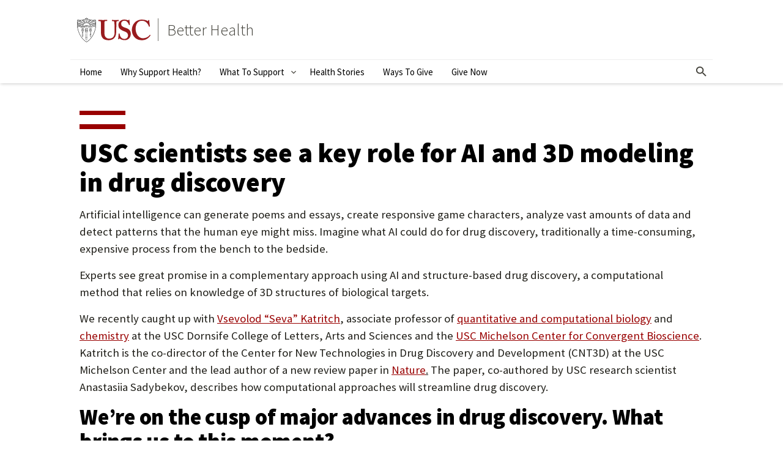

--- FILE ---
content_type: text/html; charset=UTF-8
request_url: https://betterhealth.usc.edu/usc-scientists-see-a-key-role-for-ai-and-3d-modeling-in-drug-discovery/
body_size: 12911
content:
<!doctype html>
<html dir="ltr" lang="en-US" prefix="og: https://ogp.me/ns#">
<head>
	<meta charset="UTF-8">
	<meta name="viewport" content="width=device-width, initial-scale=1">
	<link rel="profile" href="https://gmpg.org/xfn/11">
	<link rel="shortcut icon" href="https://betterhealth.usc.edu/wp-content/themes/uscadvance-health/images/uscshield.png" />
		<meta name="description" content="Support USC Health Initiatives">
	<title>USC scientists see a key role for AI and 3D modeling in drug discovery - Better Health</title>
	<style>img:is([sizes="auto" i], [sizes^="auto," i]) { contain-intrinsic-size: 3000px 1500px }</style>
	
		<!-- All in One SEO 4.9.3 - aioseo.com -->
	<meta name="description" content="USC’s Vsevolod “Seva” Katritch discusses how structure-based virtual screening and AI could disrupt the time-consuming, expensive process of drug discovery." />
	<meta name="robots" content="max-image-preview:large" />
	<link rel="canonical" href="https://betterhealth.usc.edu/usc-scientists-see-a-key-role-for-ai-and-3d-modeling-in-drug-discovery/" />
	<meta name="generator" content="All in One SEO (AIOSEO) 4.9.3" />
		<meta property="og:locale" content="en_US" />
		<meta property="og:site_name" content="Better Health - Support USC Health Initiatives" />
		<meta property="og:type" content="article" />
		<meta property="og:title" content="USC scientists see a key role for AI and 3D modeling in drug discovery - Better Health" />
		<meta property="og:description" content="USC’s Vsevolod “Seva” Katritch discusses how structure-based virtual screening and AI could disrupt the time-consuming, expensive process of drug discovery." />
		<meta property="og:url" content="https://betterhealth.usc.edu/usc-scientists-see-a-key-role-for-ai-and-3d-modeling-in-drug-discovery/" />
		<meta property="article:published_time" content="2023-04-26T23:19:50+00:00" />
		<meta property="article:modified_time" content="2023-04-26T23:19:50+00:00" />
		<meta name="twitter:card" content="summary_large_image" />
		<meta name="twitter:title" content="USC scientists see a key role for AI and 3D modeling in drug discovery - Better Health" />
		<meta name="twitter:description" content="USC’s Vsevolod “Seva” Katritch discusses how structure-based virtual screening and AI could disrupt the time-consuming, expensive process of drug discovery." />
		<script type="application/ld+json" class="aioseo-schema">
			{"@context":"https:\/\/schema.org","@graph":[{"@type":"BlogPosting","@id":"https:\/\/betterhealth.usc.edu\/usc-scientists-see-a-key-role-for-ai-and-3d-modeling-in-drug-discovery\/#blogposting","name":"USC scientists see a key role for AI and 3D modeling in drug discovery - Better Health","headline":"USC scientists see a key role for AI and 3D modeling in drug discovery","author":{"@id":"https:\/\/betterhealth.usc.edu\/author\/#author"},"publisher":{"@id":"https:\/\/betterhealth.usc.edu\/#organization"},"image":{"@type":"ImageObject","url":"https:\/\/betterhealth.usc.edu\/wp-content\/uploads\/2023\/04\/uscschaeffercenter_genericdrugs_web-1.jpg","width":1200,"height":800},"datePublished":"2023-04-26T23:19:50-07:00","dateModified":"2023-04-26T23:19:50-07:00","inLanguage":"en-US","mainEntityOfPage":{"@id":"https:\/\/betterhealth.usc.edu\/usc-scientists-see-a-key-role-for-ai-and-3d-modeling-in-drug-discovery\/#webpage"},"isPartOf":{"@id":"https:\/\/betterhealth.usc.edu\/usc-scientists-see-a-key-role-for-ai-and-3d-modeling-in-drug-discovery\/#webpage"},"articleSection":"Uncategorized, Health"},{"@type":"BreadcrumbList","@id":"https:\/\/betterhealth.usc.edu\/usc-scientists-see-a-key-role-for-ai-and-3d-modeling-in-drug-discovery\/#breadcrumblist","itemListElement":[{"@type":"ListItem","@id":"https:\/\/betterhealth.usc.edu#listItem","position":1,"name":"Home","item":"https:\/\/betterhealth.usc.edu","nextItem":{"@type":"ListItem","@id":"https:\/\/betterhealth.usc.edu\/category\/uncategorized\/#listItem","name":"Uncategorized"}},{"@type":"ListItem","@id":"https:\/\/betterhealth.usc.edu\/category\/uncategorized\/#listItem","position":2,"name":"Uncategorized","item":"https:\/\/betterhealth.usc.edu\/category\/uncategorized\/","nextItem":{"@type":"ListItem","@id":"https:\/\/betterhealth.usc.edu\/usc-scientists-see-a-key-role-for-ai-and-3d-modeling-in-drug-discovery\/#listItem","name":"USC scientists see a key role for AI and 3D modeling in drug discovery"},"previousItem":{"@type":"ListItem","@id":"https:\/\/betterhealth.usc.edu#listItem","name":"Home"}},{"@type":"ListItem","@id":"https:\/\/betterhealth.usc.edu\/usc-scientists-see-a-key-role-for-ai-and-3d-modeling-in-drug-discovery\/#listItem","position":3,"name":"USC scientists see a key role for AI and 3D modeling in drug discovery","previousItem":{"@type":"ListItem","@id":"https:\/\/betterhealth.usc.edu\/category\/uncategorized\/#listItem","name":"Uncategorized"}}]},{"@type":"Organization","@id":"https:\/\/betterhealth.usc.edu\/#organization","name":"Better Health","description":"Support USC Health Initiatives","url":"https:\/\/betterhealth.usc.edu\/"},{"@type":"Person","@id":"https:\/\/betterhealth.usc.edu\/author\/#author","url":"https:\/\/betterhealth.usc.edu\/author\/"},{"@type":"WebPage","@id":"https:\/\/betterhealth.usc.edu\/usc-scientists-see-a-key-role-for-ai-and-3d-modeling-in-drug-discovery\/#webpage","url":"https:\/\/betterhealth.usc.edu\/usc-scientists-see-a-key-role-for-ai-and-3d-modeling-in-drug-discovery\/","name":"USC scientists see a key role for AI and 3D modeling in drug discovery - Better Health","description":"USC\u2019s Vsevolod \u201cSeva\u201d Katritch discusses how structure-based virtual screening and AI could disrupt the time-consuming, expensive process of drug discovery.","inLanguage":"en-US","isPartOf":{"@id":"https:\/\/betterhealth.usc.edu\/#website"},"breadcrumb":{"@id":"https:\/\/betterhealth.usc.edu\/usc-scientists-see-a-key-role-for-ai-and-3d-modeling-in-drug-discovery\/#breadcrumblist"},"author":{"@id":"https:\/\/betterhealth.usc.edu\/author\/#author"},"creator":{"@id":"https:\/\/betterhealth.usc.edu\/author\/#author"},"image":{"@type":"ImageObject","url":"https:\/\/betterhealth.usc.edu\/wp-content\/uploads\/2023\/04\/uscschaeffercenter_genericdrugs_web-1.jpg","@id":"https:\/\/betterhealth.usc.edu\/usc-scientists-see-a-key-role-for-ai-and-3d-modeling-in-drug-discovery\/#mainImage","width":1200,"height":800},"primaryImageOfPage":{"@id":"https:\/\/betterhealth.usc.edu\/usc-scientists-see-a-key-role-for-ai-and-3d-modeling-in-drug-discovery\/#mainImage"},"datePublished":"2023-04-26T23:19:50-07:00","dateModified":"2023-04-26T23:19:50-07:00"},{"@type":"WebSite","@id":"https:\/\/betterhealth.usc.edu\/#website","url":"https:\/\/betterhealth.usc.edu\/","name":"Better Health","description":"Support USC Health Initiatives","inLanguage":"en-US","publisher":{"@id":"https:\/\/betterhealth.usc.edu\/#organization"}}]}
		</script>
		<!-- All in One SEO -->

<link rel="alternate" type="application/rss+xml" title="Better Health &raquo; Feed" href="https://betterhealth.usc.edu/feed/" />
<link rel="alternate" type="application/rss+xml" title="Better Health &raquo; Comments Feed" href="https://betterhealth.usc.edu/comments/feed/" />
		<!-- This site uses the Google Analytics by MonsterInsights plugin v9.11.1 - Using Analytics tracking - https://www.monsterinsights.com/ -->
							<script src="//www.googletagmanager.com/gtag/js?id=G-G108FFCLXY"  data-cfasync="false" data-wpfc-render="false" async></script>
			<script data-cfasync="false" data-wpfc-render="false">
				var mi_version = '9.11.1';
				var mi_track_user = true;
				var mi_no_track_reason = '';
								var MonsterInsightsDefaultLocations = {"page_location":"https:\/\/betterhealth.usc.edu\/usc-scientists-see-a-key-role-for-ai-and-3d-modeling-in-drug-discovery\/"};
								MonsterInsightsDefaultLocations.page_location = window.location.href;
								if ( typeof MonsterInsightsPrivacyGuardFilter === 'function' ) {
					var MonsterInsightsLocations = (typeof MonsterInsightsExcludeQuery === 'object') ? MonsterInsightsPrivacyGuardFilter( MonsterInsightsExcludeQuery ) : MonsterInsightsPrivacyGuardFilter( MonsterInsightsDefaultLocations );
				} else {
					var MonsterInsightsLocations = (typeof MonsterInsightsExcludeQuery === 'object') ? MonsterInsightsExcludeQuery : MonsterInsightsDefaultLocations;
				}

								var disableStrs = [
										'ga-disable-G-G108FFCLXY',
									];

				/* Function to detect opted out users */
				function __gtagTrackerIsOptedOut() {
					for (var index = 0; index < disableStrs.length; index++) {
						if (document.cookie.indexOf(disableStrs[index] + '=true') > -1) {
							return true;
						}
					}

					return false;
				}

				/* Disable tracking if the opt-out cookie exists. */
				if (__gtagTrackerIsOptedOut()) {
					for (var index = 0; index < disableStrs.length; index++) {
						window[disableStrs[index]] = true;
					}
				}

				/* Opt-out function */
				function __gtagTrackerOptout() {
					for (var index = 0; index < disableStrs.length; index++) {
						document.cookie = disableStrs[index] + '=true; expires=Thu, 31 Dec 2099 23:59:59 UTC; path=/';
						window[disableStrs[index]] = true;
					}
				}

				if ('undefined' === typeof gaOptout) {
					function gaOptout() {
						__gtagTrackerOptout();
					}
				}
								window.dataLayer = window.dataLayer || [];

				window.MonsterInsightsDualTracker = {
					helpers: {},
					trackers: {},
				};
				if (mi_track_user) {
					function __gtagDataLayer() {
						dataLayer.push(arguments);
					}

					function __gtagTracker(type, name, parameters) {
						if (!parameters) {
							parameters = {};
						}

						if (parameters.send_to) {
							__gtagDataLayer.apply(null, arguments);
							return;
						}

						if (type === 'event') {
														parameters.send_to = monsterinsights_frontend.v4_id;
							var hookName = name;
							if (typeof parameters['event_category'] !== 'undefined') {
								hookName = parameters['event_category'] + ':' + name;
							}

							if (typeof MonsterInsightsDualTracker.trackers[hookName] !== 'undefined') {
								MonsterInsightsDualTracker.trackers[hookName](parameters);
							} else {
								__gtagDataLayer('event', name, parameters);
							}
							
						} else {
							__gtagDataLayer.apply(null, arguments);
						}
					}

					__gtagTracker('js', new Date());
					__gtagTracker('set', {
						'developer_id.dZGIzZG': true,
											});
					if ( MonsterInsightsLocations.page_location ) {
						__gtagTracker('set', MonsterInsightsLocations);
					}
										__gtagTracker('config', 'G-G108FFCLXY', {"forceSSL":"true","link_attribution":"true"} );
										window.gtag = __gtagTracker;										(function () {
						/* https://developers.google.com/analytics/devguides/collection/analyticsjs/ */
						/* ga and __gaTracker compatibility shim. */
						var noopfn = function () {
							return null;
						};
						var newtracker = function () {
							return new Tracker();
						};
						var Tracker = function () {
							return null;
						};
						var p = Tracker.prototype;
						p.get = noopfn;
						p.set = noopfn;
						p.send = function () {
							var args = Array.prototype.slice.call(arguments);
							args.unshift('send');
							__gaTracker.apply(null, args);
						};
						var __gaTracker = function () {
							var len = arguments.length;
							if (len === 0) {
								return;
							}
							var f = arguments[len - 1];
							if (typeof f !== 'object' || f === null || typeof f.hitCallback !== 'function') {
								if ('send' === arguments[0]) {
									var hitConverted, hitObject = false, action;
									if ('event' === arguments[1]) {
										if ('undefined' !== typeof arguments[3]) {
											hitObject = {
												'eventAction': arguments[3],
												'eventCategory': arguments[2],
												'eventLabel': arguments[4],
												'value': arguments[5] ? arguments[5] : 1,
											}
										}
									}
									if ('pageview' === arguments[1]) {
										if ('undefined' !== typeof arguments[2]) {
											hitObject = {
												'eventAction': 'page_view',
												'page_path': arguments[2],
											}
										}
									}
									if (typeof arguments[2] === 'object') {
										hitObject = arguments[2];
									}
									if (typeof arguments[5] === 'object') {
										Object.assign(hitObject, arguments[5]);
									}
									if ('undefined' !== typeof arguments[1].hitType) {
										hitObject = arguments[1];
										if ('pageview' === hitObject.hitType) {
											hitObject.eventAction = 'page_view';
										}
									}
									if (hitObject) {
										action = 'timing' === arguments[1].hitType ? 'timing_complete' : hitObject.eventAction;
										hitConverted = mapArgs(hitObject);
										__gtagTracker('event', action, hitConverted);
									}
								}
								return;
							}

							function mapArgs(args) {
								var arg, hit = {};
								var gaMap = {
									'eventCategory': 'event_category',
									'eventAction': 'event_action',
									'eventLabel': 'event_label',
									'eventValue': 'event_value',
									'nonInteraction': 'non_interaction',
									'timingCategory': 'event_category',
									'timingVar': 'name',
									'timingValue': 'value',
									'timingLabel': 'event_label',
									'page': 'page_path',
									'location': 'page_location',
									'title': 'page_title',
									'referrer' : 'page_referrer',
								};
								for (arg in args) {
																		if (!(!args.hasOwnProperty(arg) || !gaMap.hasOwnProperty(arg))) {
										hit[gaMap[arg]] = args[arg];
									} else {
										hit[arg] = args[arg];
									}
								}
								return hit;
							}

							try {
								f.hitCallback();
							} catch (ex) {
							}
						};
						__gaTracker.create = newtracker;
						__gaTracker.getByName = newtracker;
						__gaTracker.getAll = function () {
							return [];
						};
						__gaTracker.remove = noopfn;
						__gaTracker.loaded = true;
						window['__gaTracker'] = __gaTracker;
					})();
									} else {
										console.log("");
					(function () {
						function __gtagTracker() {
							return null;
						}

						window['__gtagTracker'] = __gtagTracker;
						window['gtag'] = __gtagTracker;
					})();
									}
			</script>
							<!-- / Google Analytics by MonsterInsights -->
		<script>
window._wpemojiSettings = {"baseUrl":"https:\/\/s.w.org\/images\/core\/emoji\/16.0.1\/72x72\/","ext":".png","svgUrl":"https:\/\/s.w.org\/images\/core\/emoji\/16.0.1\/svg\/","svgExt":".svg","source":{"concatemoji":"https:\/\/betterhealth.usc.edu\/wp-includes\/js\/wp-emoji-release.min.js?ver=6.8.3"}};
/*! This file is auto-generated */
!function(s,n){var o,i,e;function c(e){try{var t={supportTests:e,timestamp:(new Date).valueOf()};sessionStorage.setItem(o,JSON.stringify(t))}catch(e){}}function p(e,t,n){e.clearRect(0,0,e.canvas.width,e.canvas.height),e.fillText(t,0,0);var t=new Uint32Array(e.getImageData(0,0,e.canvas.width,e.canvas.height).data),a=(e.clearRect(0,0,e.canvas.width,e.canvas.height),e.fillText(n,0,0),new Uint32Array(e.getImageData(0,0,e.canvas.width,e.canvas.height).data));return t.every(function(e,t){return e===a[t]})}function u(e,t){e.clearRect(0,0,e.canvas.width,e.canvas.height),e.fillText(t,0,0);for(var n=e.getImageData(16,16,1,1),a=0;a<n.data.length;a++)if(0!==n.data[a])return!1;return!0}function f(e,t,n,a){switch(t){case"flag":return n(e,"\ud83c\udff3\ufe0f\u200d\u26a7\ufe0f","\ud83c\udff3\ufe0f\u200b\u26a7\ufe0f")?!1:!n(e,"\ud83c\udde8\ud83c\uddf6","\ud83c\udde8\u200b\ud83c\uddf6")&&!n(e,"\ud83c\udff4\udb40\udc67\udb40\udc62\udb40\udc65\udb40\udc6e\udb40\udc67\udb40\udc7f","\ud83c\udff4\u200b\udb40\udc67\u200b\udb40\udc62\u200b\udb40\udc65\u200b\udb40\udc6e\u200b\udb40\udc67\u200b\udb40\udc7f");case"emoji":return!a(e,"\ud83e\udedf")}return!1}function g(e,t,n,a){var r="undefined"!=typeof WorkerGlobalScope&&self instanceof WorkerGlobalScope?new OffscreenCanvas(300,150):s.createElement("canvas"),o=r.getContext("2d",{willReadFrequently:!0}),i=(o.textBaseline="top",o.font="600 32px Arial",{});return e.forEach(function(e){i[e]=t(o,e,n,a)}),i}function t(e){var t=s.createElement("script");t.src=e,t.defer=!0,s.head.appendChild(t)}"undefined"!=typeof Promise&&(o="wpEmojiSettingsSupports",i=["flag","emoji"],n.supports={everything:!0,everythingExceptFlag:!0},e=new Promise(function(e){s.addEventListener("DOMContentLoaded",e,{once:!0})}),new Promise(function(t){var n=function(){try{var e=JSON.parse(sessionStorage.getItem(o));if("object"==typeof e&&"number"==typeof e.timestamp&&(new Date).valueOf()<e.timestamp+604800&&"object"==typeof e.supportTests)return e.supportTests}catch(e){}return null}();if(!n){if("undefined"!=typeof Worker&&"undefined"!=typeof OffscreenCanvas&&"undefined"!=typeof URL&&URL.createObjectURL&&"undefined"!=typeof Blob)try{var e="postMessage("+g.toString()+"("+[JSON.stringify(i),f.toString(),p.toString(),u.toString()].join(",")+"));",a=new Blob([e],{type:"text/javascript"}),r=new Worker(URL.createObjectURL(a),{name:"wpTestEmojiSupports"});return void(r.onmessage=function(e){c(n=e.data),r.terminate(),t(n)})}catch(e){}c(n=g(i,f,p,u))}t(n)}).then(function(e){for(var t in e)n.supports[t]=e[t],n.supports.everything=n.supports.everything&&n.supports[t],"flag"!==t&&(n.supports.everythingExceptFlag=n.supports.everythingExceptFlag&&n.supports[t]);n.supports.everythingExceptFlag=n.supports.everythingExceptFlag&&!n.supports.flag,n.DOMReady=!1,n.readyCallback=function(){n.DOMReady=!0}}).then(function(){return e}).then(function(){var e;n.supports.everything||(n.readyCallback(),(e=n.source||{}).concatemoji?t(e.concatemoji):e.wpemoji&&e.twemoji&&(t(e.twemoji),t(e.wpemoji)))}))}((window,document),window._wpemojiSettings);
</script>
<style id='wp-emoji-styles-inline-css'>

	img.wp-smiley, img.emoji {
		display: inline !important;
		border: none !important;
		box-shadow: none !important;
		height: 1em !important;
		width: 1em !important;
		margin: 0 0.07em !important;
		vertical-align: -0.1em !important;
		background: none !important;
		padding: 0 !important;
	}
</style>
<link rel='stylesheet' id='wp-block-library-css' href='https://betterhealth.usc.edu/wp-includes/css/dist/block-library/style.min.css?ver=6.8.3' media='all' />
<style id='classic-theme-styles-inline-css'>
/*! This file is auto-generated */
.wp-block-button__link{color:#fff;background-color:#32373c;border-radius:9999px;box-shadow:none;text-decoration:none;padding:calc(.667em + 2px) calc(1.333em + 2px);font-size:1.125em}.wp-block-file__button{background:#32373c;color:#fff;text-decoration:none}
</style>
<link rel='stylesheet' id='aioseo/css/src/vue/standalone/blocks/table-of-contents/global.scss-css' href='https://betterhealth.usc.edu/wp-content/plugins/all-in-one-seo-pack/dist/Lite/assets/css/table-of-contents/global.e90f6d47.css?ver=4.9.3' media='all' />
<style id='global-styles-inline-css'>
:root{--wp--preset--aspect-ratio--square: 1;--wp--preset--aspect-ratio--4-3: 4/3;--wp--preset--aspect-ratio--3-4: 3/4;--wp--preset--aspect-ratio--3-2: 3/2;--wp--preset--aspect-ratio--2-3: 2/3;--wp--preset--aspect-ratio--16-9: 16/9;--wp--preset--aspect-ratio--9-16: 9/16;--wp--preset--color--black: #000000;--wp--preset--color--cyan-bluish-gray: #abb8c3;--wp--preset--color--white: #ffffff;--wp--preset--color--pale-pink: #f78da7;--wp--preset--color--vivid-red: #cf2e2e;--wp--preset--color--luminous-vivid-orange: #ff6900;--wp--preset--color--luminous-vivid-amber: #fcb900;--wp--preset--color--light-green-cyan: #7bdcb5;--wp--preset--color--vivid-green-cyan: #00d084;--wp--preset--color--pale-cyan-blue: #8ed1fc;--wp--preset--color--vivid-cyan-blue: #0693e3;--wp--preset--color--vivid-purple: #9b51e0;--wp--preset--gradient--vivid-cyan-blue-to-vivid-purple: linear-gradient(135deg,rgba(6,147,227,1) 0%,rgb(155,81,224) 100%);--wp--preset--gradient--light-green-cyan-to-vivid-green-cyan: linear-gradient(135deg,rgb(122,220,180) 0%,rgb(0,208,130) 100%);--wp--preset--gradient--luminous-vivid-amber-to-luminous-vivid-orange: linear-gradient(135deg,rgba(252,185,0,1) 0%,rgba(255,105,0,1) 100%);--wp--preset--gradient--luminous-vivid-orange-to-vivid-red: linear-gradient(135deg,rgba(255,105,0,1) 0%,rgb(207,46,46) 100%);--wp--preset--gradient--very-light-gray-to-cyan-bluish-gray: linear-gradient(135deg,rgb(238,238,238) 0%,rgb(169,184,195) 100%);--wp--preset--gradient--cool-to-warm-spectrum: linear-gradient(135deg,rgb(74,234,220) 0%,rgb(151,120,209) 20%,rgb(207,42,186) 40%,rgb(238,44,130) 60%,rgb(251,105,98) 80%,rgb(254,248,76) 100%);--wp--preset--gradient--blush-light-purple: linear-gradient(135deg,rgb(255,206,236) 0%,rgb(152,150,240) 100%);--wp--preset--gradient--blush-bordeaux: linear-gradient(135deg,rgb(254,205,165) 0%,rgb(254,45,45) 50%,rgb(107,0,62) 100%);--wp--preset--gradient--luminous-dusk: linear-gradient(135deg,rgb(255,203,112) 0%,rgb(199,81,192) 50%,rgb(65,88,208) 100%);--wp--preset--gradient--pale-ocean: linear-gradient(135deg,rgb(255,245,203) 0%,rgb(182,227,212) 50%,rgb(51,167,181) 100%);--wp--preset--gradient--electric-grass: linear-gradient(135deg,rgb(202,248,128) 0%,rgb(113,206,126) 100%);--wp--preset--gradient--midnight: linear-gradient(135deg,rgb(2,3,129) 0%,rgb(40,116,252) 100%);--wp--preset--font-size--small: 13px;--wp--preset--font-size--medium: 20px;--wp--preset--font-size--large: 36px;--wp--preset--font-size--x-large: 42px;--wp--preset--spacing--20: 0.44rem;--wp--preset--spacing--30: 0.67rem;--wp--preset--spacing--40: 1rem;--wp--preset--spacing--50: 1.5rem;--wp--preset--spacing--60: 2.25rem;--wp--preset--spacing--70: 3.38rem;--wp--preset--spacing--80: 5.06rem;--wp--preset--shadow--natural: 6px 6px 9px rgba(0, 0, 0, 0.2);--wp--preset--shadow--deep: 12px 12px 50px rgba(0, 0, 0, 0.4);--wp--preset--shadow--sharp: 6px 6px 0px rgba(0, 0, 0, 0.2);--wp--preset--shadow--outlined: 6px 6px 0px -3px rgba(255, 255, 255, 1), 6px 6px rgba(0, 0, 0, 1);--wp--preset--shadow--crisp: 6px 6px 0px rgba(0, 0, 0, 1);}:where(.is-layout-flex){gap: 0.5em;}:where(.is-layout-grid){gap: 0.5em;}body .is-layout-flex{display: flex;}.is-layout-flex{flex-wrap: wrap;align-items: center;}.is-layout-flex > :is(*, div){margin: 0;}body .is-layout-grid{display: grid;}.is-layout-grid > :is(*, div){margin: 0;}:where(.wp-block-columns.is-layout-flex){gap: 2em;}:where(.wp-block-columns.is-layout-grid){gap: 2em;}:where(.wp-block-post-template.is-layout-flex){gap: 1.25em;}:where(.wp-block-post-template.is-layout-grid){gap: 1.25em;}.has-black-color{color: var(--wp--preset--color--black) !important;}.has-cyan-bluish-gray-color{color: var(--wp--preset--color--cyan-bluish-gray) !important;}.has-white-color{color: var(--wp--preset--color--white) !important;}.has-pale-pink-color{color: var(--wp--preset--color--pale-pink) !important;}.has-vivid-red-color{color: var(--wp--preset--color--vivid-red) !important;}.has-luminous-vivid-orange-color{color: var(--wp--preset--color--luminous-vivid-orange) !important;}.has-luminous-vivid-amber-color{color: var(--wp--preset--color--luminous-vivid-amber) !important;}.has-light-green-cyan-color{color: var(--wp--preset--color--light-green-cyan) !important;}.has-vivid-green-cyan-color{color: var(--wp--preset--color--vivid-green-cyan) !important;}.has-pale-cyan-blue-color{color: var(--wp--preset--color--pale-cyan-blue) !important;}.has-vivid-cyan-blue-color{color: var(--wp--preset--color--vivid-cyan-blue) !important;}.has-vivid-purple-color{color: var(--wp--preset--color--vivid-purple) !important;}.has-black-background-color{background-color: var(--wp--preset--color--black) !important;}.has-cyan-bluish-gray-background-color{background-color: var(--wp--preset--color--cyan-bluish-gray) !important;}.has-white-background-color{background-color: var(--wp--preset--color--white) !important;}.has-pale-pink-background-color{background-color: var(--wp--preset--color--pale-pink) !important;}.has-vivid-red-background-color{background-color: var(--wp--preset--color--vivid-red) !important;}.has-luminous-vivid-orange-background-color{background-color: var(--wp--preset--color--luminous-vivid-orange) !important;}.has-luminous-vivid-amber-background-color{background-color: var(--wp--preset--color--luminous-vivid-amber) !important;}.has-light-green-cyan-background-color{background-color: var(--wp--preset--color--light-green-cyan) !important;}.has-vivid-green-cyan-background-color{background-color: var(--wp--preset--color--vivid-green-cyan) !important;}.has-pale-cyan-blue-background-color{background-color: var(--wp--preset--color--pale-cyan-blue) !important;}.has-vivid-cyan-blue-background-color{background-color: var(--wp--preset--color--vivid-cyan-blue) !important;}.has-vivid-purple-background-color{background-color: var(--wp--preset--color--vivid-purple) !important;}.has-black-border-color{border-color: var(--wp--preset--color--black) !important;}.has-cyan-bluish-gray-border-color{border-color: var(--wp--preset--color--cyan-bluish-gray) !important;}.has-white-border-color{border-color: var(--wp--preset--color--white) !important;}.has-pale-pink-border-color{border-color: var(--wp--preset--color--pale-pink) !important;}.has-vivid-red-border-color{border-color: var(--wp--preset--color--vivid-red) !important;}.has-luminous-vivid-orange-border-color{border-color: var(--wp--preset--color--luminous-vivid-orange) !important;}.has-luminous-vivid-amber-border-color{border-color: var(--wp--preset--color--luminous-vivid-amber) !important;}.has-light-green-cyan-border-color{border-color: var(--wp--preset--color--light-green-cyan) !important;}.has-vivid-green-cyan-border-color{border-color: var(--wp--preset--color--vivid-green-cyan) !important;}.has-pale-cyan-blue-border-color{border-color: var(--wp--preset--color--pale-cyan-blue) !important;}.has-vivid-cyan-blue-border-color{border-color: var(--wp--preset--color--vivid-cyan-blue) !important;}.has-vivid-purple-border-color{border-color: var(--wp--preset--color--vivid-purple) !important;}.has-vivid-cyan-blue-to-vivid-purple-gradient-background{background: var(--wp--preset--gradient--vivid-cyan-blue-to-vivid-purple) !important;}.has-light-green-cyan-to-vivid-green-cyan-gradient-background{background: var(--wp--preset--gradient--light-green-cyan-to-vivid-green-cyan) !important;}.has-luminous-vivid-amber-to-luminous-vivid-orange-gradient-background{background: var(--wp--preset--gradient--luminous-vivid-amber-to-luminous-vivid-orange) !important;}.has-luminous-vivid-orange-to-vivid-red-gradient-background{background: var(--wp--preset--gradient--luminous-vivid-orange-to-vivid-red) !important;}.has-very-light-gray-to-cyan-bluish-gray-gradient-background{background: var(--wp--preset--gradient--very-light-gray-to-cyan-bluish-gray) !important;}.has-cool-to-warm-spectrum-gradient-background{background: var(--wp--preset--gradient--cool-to-warm-spectrum) !important;}.has-blush-light-purple-gradient-background{background: var(--wp--preset--gradient--blush-light-purple) !important;}.has-blush-bordeaux-gradient-background{background: var(--wp--preset--gradient--blush-bordeaux) !important;}.has-luminous-dusk-gradient-background{background: var(--wp--preset--gradient--luminous-dusk) !important;}.has-pale-ocean-gradient-background{background: var(--wp--preset--gradient--pale-ocean) !important;}.has-electric-grass-gradient-background{background: var(--wp--preset--gradient--electric-grass) !important;}.has-midnight-gradient-background{background: var(--wp--preset--gradient--midnight) !important;}.has-small-font-size{font-size: var(--wp--preset--font-size--small) !important;}.has-medium-font-size{font-size: var(--wp--preset--font-size--medium) !important;}.has-large-font-size{font-size: var(--wp--preset--font-size--large) !important;}.has-x-large-font-size{font-size: var(--wp--preset--font-size--x-large) !important;}
:where(.wp-block-post-template.is-layout-flex){gap: 1.25em;}:where(.wp-block-post-template.is-layout-grid){gap: 1.25em;}
:where(.wp-block-columns.is-layout-flex){gap: 2em;}:where(.wp-block-columns.is-layout-grid){gap: 2em;}
:root :where(.wp-block-pullquote){font-size: 1.5em;line-height: 1.6;}
</style>
<link rel='stylesheet' id='uscadvance-style-css' href='https://betterhealth.usc.edu/wp-content/themes/uscadvance-health/style.css?ver=1727583886' media='all' />
<link rel='stylesheet' id='custom-style-css' href='https://betterhealth.usc.edu/wp-content/themes/uscadvance-health/css/advance.css?ver=1727583886' media='screen,print' />
<script src="https://betterhealth.usc.edu/wp-content/plugins/google-analytics-for-wordpress/assets/js/frontend-gtag.min.js?ver=9.11.1" id="monsterinsights-frontend-script-js" async data-wp-strategy="async"></script>
<script data-cfasync="false" data-wpfc-render="false" id='monsterinsights-frontend-script-js-extra'>var monsterinsights_frontend = {"js_events_tracking":"true","download_extensions":"doc,pdf,ppt,zip,xls,docx,pptx,xlsx","inbound_paths":"[{\"path\":\"\\\/go\\\/\",\"label\":\"affiliate\"},{\"path\":\"\\\/recommend\\\/\",\"label\":\"affiliate\"}]","home_url":"https:\/\/betterhealth.usc.edu","hash_tracking":"false","v4_id":"G-G108FFCLXY"};</script>
<link rel="https://api.w.org/" href="https://betterhealth.usc.edu/wp-json/" /><link rel="alternate" title="JSON" type="application/json" href="https://betterhealth.usc.edu/wp-json/wp/v2/posts/968" /><link rel="EditURI" type="application/rsd+xml" title="RSD" href="https://betterhealth.usc.edu/xmlrpc.php?rsd" />
<link rel='shortlink' href='https://betterhealth.usc.edu/?p=968' />
<link rel="alternate" title="oEmbed (JSON)" type="application/json+oembed" href="https://betterhealth.usc.edu/wp-json/oembed/1.0/embed?url=https%3A%2F%2Fbetterhealth.usc.edu%2Fusc-scientists-see-a-key-role-for-ai-and-3d-modeling-in-drug-discovery%2F" />
<link rel="alternate" title="oEmbed (XML)" type="text/xml+oembed" href="https://betterhealth.usc.edu/wp-json/oembed/1.0/embed?url=https%3A%2F%2Fbetterhealth.usc.edu%2Fusc-scientists-see-a-key-role-for-ai-and-3d-modeling-in-drug-discovery%2F&#038;format=xml" />
</head>

<body class="wp-singular post-template-default single single-post postid-968 single-format-standard wp-theme-uscadvance-health no-sidebar" data-basehref="https://betterhealth.usc.edu">
<div id="page" class="site">
	<a class="skip-link screen-reader-text" aria-label="Skip to main content" href="#primary">Skip to content<div class="content" aria-hidden="true"><span class="icon">↵</span>ENTER</div></a>

	<header class="site-header" role="banner">
		<div class="site-header-wrapper">
			<div class="site-branding-usc">
				<a class="site-branding-usc-logo" href="http://www.usc.edu">University of Southern California</a>
			</div>
			<div class="site-branding-unique">
				<div class="site-branding-title">
												<a href="https://betterhealth.usc.edu/" rel="home">Better Health</a>					
										</div>
			</div>
			<nav id="site-navigation" class="site-navigation" role="navigation">
				<div class="site-navigation-wrapper">
					<h2 class="site-navigation-title screen-reader-text">Primary Menu</h2>
					<div class="menu-main-navigation-container site-navigation-container"><ul id="menu-main-navigation" class="site-navigation-menu"><li id="menu-item-34" class="menu-item menu-item-type-post_type menu-item-object-page menu-item-home menu-item-34"><a href="https://betterhealth.usc.edu/">Home</a></li>
<li id="menu-item-12" class="menu-item menu-item-type-post_type menu-item-object-page menu-item-12"><a href="https://betterhealth.usc.edu/why-support-health/">Why Support Health?</a></li>
<li id="menu-item-11" class="menu-item menu-item-type-post_type menu-item-object-page menu-item-has-children menu-item-11"><a href="https://betterhealth.usc.edu/what-to-support/">What To Support</a>
<ul class="sub-menu">
	<li id="menu-item-406" class="menu-item menu-item-type-post_type menu-item-object-page menu-item-406"><a href="https://betterhealth.usc.edu/what-to-support/better-treatments-and-care/">Better Treatments and Care</a></li>
	<li id="menu-item-499" class="menu-item menu-item-type-post_type menu-item-object-page menu-item-499"><a href="https://betterhealth.usc.edu/what-to-support/better-living-and-aging/">Better Living and Aging</a></li>
	<li id="menu-item-516" class="menu-item menu-item-type-post_type menu-item-object-page menu-item-516"><a href="https://betterhealth.usc.edu/what-to-support/better-health-for-all/">Better Health for All</a></li>
	<li id="menu-item-551" class="menu-item menu-item-type-post_type menu-item-object-page menu-item-551"><a href="https://betterhealth.usc.edu/what-to-support/a-better-los-angeles-and-region/">A Better Los Angeles and Region</a></li>
	<li id="menu-item-553" class="menu-item menu-item-type-post_type menu-item-object-page menu-item-553"><a href="https://betterhealth.usc.edu/what-to-support/education-done-better/">Education Done Better</a></li>
</ul>
</li>
<li id="menu-item-10" class="menu-item menu-item-type-post_type menu-item-object-page menu-item-10"><a href="https://betterhealth.usc.edu/health-stories/">Health Stories</a></li>
<li id="menu-item-157" class="menu-item menu-item-type-custom menu-item-object-custom menu-item-157"><a href="https://giving.usc.edu/ways-to-give/">Ways To Give</a></li>
<li id="menu-item-72" class="persist menu-item menu-item-type-custom menu-item-object-custom menu-item-72"><a href="https://giveto.usc.edu/health">Give Now</a></li>
</ul></div>					<div class="site-menu-toggle-wrapper">
						<button class="site-menu-toggle" aria-label="Toggle Primary Menu" aria-controls="site-navigation" aria-expanded="false"><svg class="svg-icon" width="24" height="24" aria-hidden="true" role="img" aria-describedby="icon_desc_menu" aria-labelledby="icon_title_menu" viewBox="0 0 24 24"><title id="icon_title_menu">Menu</title><desc id="icon_desc_menu">An icon that consists of three parallel horizontal lines suggestive of a list.</desc><path d="M0 0h24v24H0z" fill="none"></path><path d="M3 18h18v-2H3v2zm0-5h18v-2H3v2zm0-7v2h18V6H3z"></path></svg></button>
					</div>
					<div class="site-search-toggle-wrapper">
						<button class="site-search-toggle" aria-label="Open Search" aria-controls="search-form" aria-expanded="false"><svg class="svg-icon" width="24" height="24" aria-hidden="true" role="img" aria-describedby="icon_desc_search" aria-labelledby="icon_title_search" viewBox="0 0 24 24"><title id="icon_title_search">Search</title><desc id="icon_desc_search">An icon of a magnifying glass.</desc><path d="M15.5 14h-.79l-.28-.27C15.41 12.59 16 11.11 16 9.5 16 5.91 13.09 3 9.5 3S3 5.91 3 9.5 5.91 16 9.5 16c1.61 0 3.09-.59 4.23-1.57l.27.28v.79l5 4.99L20.49 19l-4.99-5zm-6 0C7.01 14 5 11.99 5 9.5S7.01 5 9.5 5 14 7.01 14 9.5 11.99 14 9.5 14z"></path><path d="M0 0h24v24H0z" fill="none"></path></svg></button>
					</div>
				</div>
			</nav><!-- #site-navigation -->

		</div><!-- .site-header-wrapper -->
		<div class="site-search-wrapper">
			<div class="site-search" style="display: grid; opacity: 1;">
				<form role="search" method="get" class="search-form" action="https://betterhealth.usc.edu">
					<label>
						<span class="screen-reader-text">Search for:</span>
						<input type="text" class="search-field" name="s" placeholder="Search..." title="search">
					</label>
					<button type="button" class="search-icon-close" aria-label="Close Search" aria-controls="search-form"><svg class="svg-icon" width="20" height="20" aria-hidden="true" role="img" aria-describedby="icon_desc_close" aria-labelledby="icon_title_close" viewBox="0 0 24 24"><title id="icon_title_close">Close</title><desc id="icon_desc_close">An icon of a letter X.</desc><path d="M19 6.41L17.59 5 12 10.59 6.41 5 5 6.41 10.59 12 5 17.59 6.41 19 12 13.41 17.59 19 19 17.59 13.41 12z"></path><path d="M0 0h24v24H0z" fill="none"></path></svg></button>
				</form>
			</div>
		</div>
	</header>


	<main id="primary" class="site-content">
		
<article id="post-968" class="post-968 post type-post status-publish format-standard has-post-thumbnail hentry category-uncategorized tag-health">
	<header class="entry-header margin-top-3rem">
		<h1 class="entry-title">USC scientists see a key role for AI and 3D modeling in drug discovery</h1>			<div class="entry-meta">
				<span class="posted-on">Published April 26, 2023</span>			</div><!-- .entry-meta -->
			</header><!-- .entry-header -->

	<div class="layout-container margin-bottom-3rem">
		<div class="entry-content">
		<p style="font-weight: 400">Artificial intelligence can generate poems and essays, create responsive game characters, analyze vast amounts of data and detect patterns that the human eye might miss. Imagine what AI could do for drug discovery, traditionally a time-consuming, expensive process from the bench to the bedside.</p>
<p style="font-weight: 400">Experts see great promise in a complementary approach using AI and structure-based drug discovery, a computational method that relies on knowledge of 3D structures of biological targets.</p>
<p style="font-weight: 400">We recently caught up with <a href="https://michelson.usc.edu/faculty-directory/vsevolod-katritch/">Vsevolod &#8220;Seva&#8221; Katritch</a>, associate professor of <a href="https://www.qcb-dornsife.usc.edu/">quantitative and computational biology</a> and <a href="https://dornsife.usc.edu/chemistry/">chemistry</a> at the USC Dornsife College of Letters, Arts and Sciences and the <a href="https://michelson.usc.edu/">USC Michelson Center for Convergent Bioscience</a>. Katritch is the co-director of the Center for New Technologies in Drug Discovery and Development (CNT3D) at the USC Michelson Center and the lead author of a new review paper in <a href="https://www.nature.com/articles/s41586-023-05905-z">Nature</a><u>.</u> The paper, co-authored by USC research scientist Anastasiia Sadybekov, describes how computational approaches will streamline drug discovery.</p>
<h2 style="font-weight: 400"><strong>We&#8217;re on the cusp of major advances in drug discovery. What brings us to this moment?</strong></h2>
<p style="font-weight: 400">There has been a seismic shift in computational drug discovery in the last few years: an explosion of data availability on clinically relevant, human-protein structures &#8212; and molecules that bind them, enormous chemical libraries of drug-like molecules, almost unlimited computing power and new, more efficient computational methods. The newest excitement is about AI-based drug discovery, but what&#8217;s even more powerful is a combination of AI and structure-based drug discovery, with both approaches synergistically complementing each other.</p>
<h2 style="font-weight: 400"><strong>How has drug discovery been done in the past?</strong></h2>
<p style="font-weight: 400">Traditional drug discovery is mostly a trial-and-error venture. It&#8217;s slow and expensive, taking an average of 15 years and $2 billion. There&#8217;s a high attrition rate at every step, from target selection to lead optimization. The most opportunities for time and cost savings reside in the earlier discovery and preclinical stages.</p>
<h2 style="font-weight: 400"><strong>What takes place in the early stage?</strong></h2>
<p style="font-weight: 400">Let&#8217;s use a lock-and-key analogy. The target receptor is the lock, and the drug that blocks or activates this receptor is a key for this lock. (Of course, the caveat is that in biology nothing is black or white, so some of the working keys switch the lock better than others, and lock is a bit malleable too.)</p>
<p style="font-weight: 400">Here&#8217;s an example. Lipitor, the bestselling drug of all time, targets an enzyme involved in the synthesis of cholesterol in the liver. A receptor on the enzyme is the lock. Lipitor is the key, fitting into the lock and blocking the activity of the enzyme, triggering a series of events that decrease blood levels of bad cholesterol.</p>
<p style="font-weight: 400">Now, computational approaches allow us to digitally model many billions and even trillions of virtual keys and predict which ones are likely to be good keys. Only a few dozen of the best candidate keys are chemically synthesized and tested.</p>
<h2 style="font-weight: 400"><strong>This sounds much more efficient.</strong></h2>
<p style="font-weight: 400">If the model is good, this process yields better results than traditional trial-and-error testing of millions of random keys. This reduces the physical requirements for synthesis of compounds and testing them more than thousandsfold, while often arriving at better results, as demonstrated by our work and work of many other groups working in this field.</p>
<h2 style="font-weight: 400"><strong>Can you explain the difference between the two main computational approaches, structure-based and AI-based?</strong></h2>
<p style="font-weight: 400">Following the lock-and-key analogy, the structure-based approach takes advantage of our detailed understanding of the lock&#8217;s structure. If the 3D, physical structure of the lock is known, we can use virtual methods to predict the structure of a key that matches the lock.</p>
<p style="font-weight: 400">The machine learning, or AI-based approach, works best when many keys are already known for our target lock or other similar locks. AI can then analyze this mixture of similar locks and keys and predict the keys that are most likely to fit our target. It does not need exact knowledge of the lock structure, but it needs a large collection of relevant keys.</p>
<p style="font-weight: 400">Thus, the structure-based and AI-based approaches are applicable in different cases and complement each other.</p>
<h2 style="font-weight: 400"><strong>Are there any computational limits to this process?</strong></h2>
<p style="font-weight: 400">When testing billions and trillions of virtual compounds on cloud computers, computational costs themselves can become a bottleneck. A modular, <a href="https://dornsife.usc.edu/news/stories/3599/v-synthes-computational-chemistry-drug-discovery/">giga-scale screening technology</a> allows us to speed up and reduce cost dramatically by virtually predicting good parts of the key, combine them together, sort of building the key from several parts. For a 10 billion-compound library, this drops the computational costs from millions of dollars to hundreds, and it allows further scale-ups to trillions of compounds.</p>
<h2 style="font-weight: 400"><strong>How will these approaches help discovery of new disease treatments at USC?</strong></h2>
<p style="font-weight: 400">Our <a href="https://michelson.usc.edu/research/usc-cnt3d/">Center for New Technologies in Drug Discovery and Development</a> (CNT3D) recently co-created at USC Dornsife with chemistry Professor Charles McKenna is largely based on this computationally driven concept. The center implements a number of structure-based and AI-based methods as a platform. CNT3D collaborates with labs at Keck Medicine of USC, MESH Academy, the Rosalie and Harold Rae Brown Center for Cancer Drug Development and the USC Alfred E. Mann School of Pharmacy and Pharmaceutical Sciences on specific disease targets like Alzheimer&#8217;s and cancer, already discovering potential drug candidates for these and other diseases. We plan to dramatically scale up this work in the next few months and involve more labs in these studies via <a href="https://news.usc.edu/205478/usc-michelson-drug-discovery-innovation-workshops/">Drug Discovery Innovation workshops</a>, building a unique technology-driven type of drug discovery ecosystem at USC.</p>
<p style="font-weight: 400">
<p>The post <a rel="nofollow" href="https://news.usc.edu/207517/ai-and-drug-development/">USC scientists see a key role for AI and 3D modeling in drug discovery</a> appeared first on <a rel="nofollow" href="https://news.usc.edu">USC News</a>.</p>
		</div><!-- .entry-content -->

		<footer class="entry-footer">
			<div class="categories"><a href="https://betterhealth.usc.edu/category/uncategorized/" rel="category tag">Uncategorized</a></div><div class="tags">Tagged <a href="https://betterhealth.usc.edu/tag/health/" rel="tag">Health</a></div>		</footer><!-- .entry-footer -->
	</div>
</article><!-- #post-968 -->
	</main>

	<footer id="colophon" class="site-footer">
		<div class="site-footer-wrapper">
			            <div class="site-footer-strip-wrapper">
                <div class="site-footer-strip">
                    <div class="site-footer-strip-left">
                        <div class="site-footer-credits">
                            <span class="theme-credit">University of Southern California</span>
                        </div>
                        <div class="site-footer-strip-left-widgets">
                            <aside class="widget widget_nav_menu"><nav role="contentinfo">
								<div class="menu-footer-strip-left-container"><ul id="menu-footer-strip-left" class="menu"><li id="menu-item-30" class="menu-item menu-item-type-custom menu-item-object-custom menu-item-30"><a href="https://giving.usc.edu/wp-content/uploads/2019/04/Privacy-Notice_0419.pdf">Privacy Notice</a></li>
<li id="menu-item-205" class="menu-item menu-item-type-custom menu-item-object-custom menu-item-205"><a href="https://giving.usc.edu/nondiscrimination/">Notice of Non-Discrimination</a></li>
<li id="menu-item-1308" class="menu-item menu-item-type-custom menu-item-object-custom menu-item-1308"><a href="https://accessibility.usc.edu/accessibility-at-usc/digital-accessibility/">Digital Accessibility</a></li>
<li id="menu-item-31" class="menu-item menu-item-type-custom menu-item-object-custom menu-item-31"><a href="https://giving.usc.edu/fundraising-permit/">Fundraising Permit</a></li>
</ul></div>                            </nav></aside>
                        </div>
                    </div>
                </div>
            </div>
		</div><!-- .site-info -->
	</footer><!-- #colophon -->
</div><!-- #page -->

<script type="speculationrules">
{"prefetch":[{"source":"document","where":{"and":[{"href_matches":"\/*"},{"not":{"href_matches":["\/wp-*.php","\/wp-admin\/*","\/wp-content\/uploads\/*","\/wp-content\/*","\/wp-content\/plugins\/*","\/wp-content\/themes\/uscadvance-health\/*","\/*\\?(.+)"]}},{"not":{"selector_matches":"a[rel~=\"nofollow\"]"}},{"not":{"selector_matches":".no-prefetch, .no-prefetch a"}}]},"eagerness":"conservative"}]}
</script>
<script src="https://betterhealth.usc.edu/wp-content/themes/uscadvance-health/js/uscadvance.js?ver=1727583886" id="uscadvance-script-js"></script>
<script type="text/javascript">var to_like_post = {"url":"https://betterhealth.usc.edu/wp-admin/admin-ajax.php","nonce":"229f44b469"};!function(t){"use strict";t(document).ready(function(){t(document).on("click",".to-post-like:not('.to-post-like-unactive')",function(e){e.preventDefault();var o=t(this),n=o.data("post-id"),s=parseInt(o.find(".to-like-count").text());return o.addClass("heart-pulse"),t.ajax({type:"post",url:to_like_post.url,data:{nonce:to_like_post.nonce,action:"to_like_post",post_id:n,like_nb:s},context:o,success:function(e){e&&((o=t(this)).attr("title",e.title),o.find(".to-like-count").text(e.count),o.removeClass(e.remove_class+" heart-pulse").addClass(e.add_class))}}),!1})})}(jQuery);</script>
<script>(function(){function c(){var b=a.contentDocument||a.contentWindow.document;if(b){var d=b.createElement('script');d.innerHTML="window.__CF$cv$params={r:'9bf56873fbb44b67',t:'MTc2ODY0ODI0Ni4wMDAwMDA='};var a=document.createElement('script');a.nonce='';a.src='/cdn-cgi/challenge-platform/scripts/jsd/main.js';document.getElementsByTagName('head')[0].appendChild(a);";b.getElementsByTagName('head')[0].appendChild(d)}}if(document.body){var a=document.createElement('iframe');a.height=1;a.width=1;a.style.position='absolute';a.style.top=0;a.style.left=0;a.style.border='none';a.style.visibility='hidden';document.body.appendChild(a);if('loading'!==document.readyState)c();else if(window.addEventListener)document.addEventListener('DOMContentLoaded',c);else{var e=document.onreadystatechange||function(){};document.onreadystatechange=function(b){e(b);'loading'!==document.readyState&&(document.onreadystatechange=e,c())}}}})();</script></body>
</html>


--- FILE ---
content_type: text/css
request_url: https://betterhealth.usc.edu/wp-content/themes/uscadvance-health/style.css?ver=1727583886
body_size: -97
content:
/*!
Theme Name: USC Advancement Health
Author: USC Advancement
Description: Wordpress theme for USC Advancement Health
Version: 1.0.0
Tested up to: 5.4
Requires PHP: 5.6
License: GNU General Public License v2 or later
License URI: LICENSE
Text Domain: uscadvance
Tags: custom-background, custom-logo, custom-menu, featured-images, threaded-comments, translation-ready
*/


--- FILE ---
content_type: text/css
request_url: https://betterhealth.usc.edu/wp-content/themes/uscadvance-health/css/advance.css?ver=1727583886
body_size: 17061
content:
@import"https://fonts.googleapis.com/css?family=Source+Sans+Pro:100,300,300i,400,400i,900,900i";@import"https://netdna.bootstrapcdn.com/font-awesome/4.7.0/css/font-awesome.min.css";a{background-color:rgba(0,0,0,0);-webkit-text-decoration-skip:objects}a:focus:not(:hover),a:focus-visible:not(:hover){background-color:#fc0;outline:4px solid #141410;color:#141410 !important}a:active,a:hover{outline-width:0}button:focus:not(:hover),button:focus-visible:not(:hover),a.wp-block-button__link:focus:not(:hover),a.wp-block-button__link:focus-visible:not(:hover){background-color:#fc0 !important;outline:4px solid #141410;color:#141410 !important;outline-offset:-4px;border-radius:0}b,strong{font-weight:inherit;font-weight:bolder}dfn{font-style:italic}h1{font-size:2em;margin:.67em 0}mark{background-color:#ff0;color:#000}small{font-size:80%}sub,sup{font-size:75%;line-height:0;position:relative;vertical-align:baseline}sub{bottom:-0.25em}sup{top:-0.5em}img{border-style:none}svg:not(:root){overflow:hidden}code,kbd,pre,samp{font-family:monospace,monospace;font-size:1em}figure{margin:0}hr{box-sizing:content-box;height:0;overflow:visible}button,input,optgroup,select,textarea{font:inherit;margin:0}optgroup{font-weight:bold}button,input{overflow:visible}button,select{text-transform:none}button,html [type=button],[type=reset],[type=submit]{-webkit-appearance:button}button::-moz-focus-inner,[type=button]::-moz-focus-inner,[type=reset]::-moz-focus-inner,[type=submit]::-moz-focus-inner{border-style:none;padding:0}button:-moz-focusring,[type=button]:-moz-focusring,[type=reset]:-moz-focusring,[type=submit]:-moz-focusring{outline:1px dotted ButtonText}fieldset{border:1px solid silver;margin:0 2px;padding:.35em .625em .75em}legend{box-sizing:border-box;color:inherit;display:table;max-width:100%;padding:0;white-space:normal}textarea{overflow:auto}[type=checkbox],[type=radio]{box-sizing:border-box;padding:0}[type=number]::-webkit-inner-spin-button,[type=number]::-webkit-outer-spin-button{height:auto}[type=search]{-webkit-appearance:textfield;outline-offset:-2px}[type=search]::-webkit-search-cancel-button,[type=search]::-webkit-search-decoration{-webkit-appearance:none}::-webkit-input-placeholder{color:inherit;opacity:.54}::-webkit-file-upload-button{-webkit-appearance:button;font:inherit}.lazy-load{transition:opacity .5s;opacity:0}.lazy-load.is-loaded{opacity:1}html{box-sizing:border-box;overflow-x:hidden}*,*:before,*:after{box-sizing:inherit}body{background:#fff}#wpadminbar{position:fixed}#wpadminbar.open{position:fixed !important}.admin-bar .site-header.is-fixed{animation:slideDown .5s;top:46px}@media only screen and (min-width: 48em){.admin-bar .site-header.is-fixed{animation:none;top:32px}}.has-usc-cardinal-color{color:#900}.has-usc-cardinal-background-color{background-color:#900;text-shadow:0 1px 2px rgba(0,0,0,.3)}.has-usc-cardinal-background-color a{color:#fc0 !important;transition:transform .2s ease}.has-usc-cardinal-background-color a:hover{text-shadow:0 2px 2px rgba(0,0,0,.4)}.has-usc-cardinal-background-color .read-more>a,.has-usc-cardinal-background-color a.read-more{border:1px solid rgba(255,255,255,.4) !important;vertical-align:top;line-height:1.6}.has-usc-cardinal-background-color .read-more>a:hover,.has-usc-cardinal-background-color a.read-more:hover{border:1px solid rgba(255,255,255,.6) !important}.has-usc-cardinal-background-color .read-more>a:after,.has-usc-cardinal-background-color a.read-more:after{color:#fff;top:.7rem}.has-usc-gold-color{color:#fc0}.has-usc-gold-background-color{background-color:#fc0}.has-cardinal-50-color{color:#900}.has-cardinal-50-background-color{background-color:#900}.has-cardinal-60-color{color:#850000}.has-cardinal-60-background-color{background-color:#850000}.has-cardinal-70-color{color:#630000}.has-cardinal-70-background-color{background-color:#630000}.has-cardinal-80-color{color:#470000}.has-cardinal-80-background-color{background-color:#470000}.has-gold-50-color{color:#fc0}.has-gold-50-background-color{background-color:#fc0}.has-gold-60-color{color:#deb40b}.has-gold-60-background-color{background-color:#deb40b}.has-white-color,.has-white-color blockquote p{color:#fff}.has-white-background-color{background-color:#fff}.has-off-white-color{color:#fff}.has-off-white-background-color{background-color:#fafafa}.has-base-10-color{color:#f7f7f5}.has-base-10-background-color{background-color:#f7f7f5}.has-base-20-color{color:#ededeb}.has-base-20-background-color{background-color:#ededeb}.has-base-30-color{color:#e0e0dc}.has-base-30-background-color{background-color:#e0e0dc}.has-base-40-color{color:#c3c2bb}.has-base-40-background-color{background-color:#c3c2bb}.has-base-50-color{color:#77766f}.has-base-50-background-color{background-color:#77766f}.has-base-60-color{color:#5e5d56}.has-base-60-background-color{background-color:#5e5d56}.has-base-70-color{color:#44433c}.has-base-70-background-color{background-color:#44433c}.has-base-80-color{color:#33322a}.has-base-80-background-color{background-color:#33322a}.has-base-90-color{color:#000}.has-base-90-background-color{background-color:#000}.has-base-100-color{color:#141410}.has-base-100-background-color{background-color:#141410}.has-concrete-10-color{color:#fafafa}.has-concrete-10-background-color{background-color:#fafafa}.has-concrete-20-color{color:#f5f5f5}.has-concrete-20-background-color{background-color:#f5f5f5}.has-concrete-30-color{color:#eee}.has-concrete-30-background-color{background-color:#eee}.has-concrete-40-color{color:#e0e0e0}.has-concrete-40-background-color{background-color:#e0e0e0}.has-concrete-50-color{color:#bdbdbd}.has-concrete-50-background-color{background-color:#bdbdbd}.has-concrete-60-color{color:#9e9e9e}.has-concrete-60-background-color{background-color:#9e9e9e}.has-concrete-70-color{color:#757575}.has-concrete-70-background-color{background-color:#757575}.has-concrete-80-color{color:#616161}.has-concrete-80-background-color{background-color:#616161}.has-concrete-90-color{color:#424242}.has-concrete-90-background-color{background-color:#424242}.has-concrete-100-color{color:#212121}.has-concrete-100-background-color{background-color:#212121}.has-sky-40-color{color:#2a7db8}.has-sky-40-background-color{background-color:#2a7db8}.has-sky-50-color{color:#01548f}.has-sky-50-background-color{background-color:#01548f}.has-sky-60-color{color:#01406e}.has-sky-60-background-color{background-color:#01406e}.has-sky-70-color{color:#012b4a}.has-sky-70-background-color{background-color:#012b4a}.has-popgreen-30-color{color:#56962d}.has-popgreen-30-background-color{background-color:#56962d}.has-popgreen-40-color{color:#427d1d}.has-popgreen-40-background-color{background-color:#427d1d}.has-popgreen-50-color{color:#305718}.has-popgreen-50-background-color{background-color:#305718}.has-popgreen-70-color{color:#254710}.has-popgreen-70-background-color{background-color:#254710}.has-informational-50-color{color:#55aafa}.has-informational-50-background-color{background-color:#55aafa}.has-error-50-color{color:#e0182d}.has-error-50-background-color{background-color:#e0182d}.has-warning-50-color{color:#efc114}.has-warning-50-background-color{background-color:#efc114}.has-success-50-color{color:#73c217}.has-success-50-background-color{background-color:#73c217}.has-black-to-transparent-gradient-background{background:linear-gradient(176deg, rgba(84, 84, 84, 0) 41%, #000 98%)}.site-branding,.site-navigation,.nav-breadcrumbs,.site-content,.site-footer,.site-contact{padding:0 1rem}@media only screen and (min-width: 48em){.site-branding,.site-navigation,.nav-breadcrumbs,.site-content,.site-footer,.site-contact{padding:0}}.site-wrapper{-moz-transition:.2s;-ms-transition:.2s;-o-transition:.2s;height:100%;position:relative;padding:0;left:0;transition:.2s}.site-content{height:100%;width:100vw}@media screen and (min-width: 70rem){.page-template-tpl-full-width .site-content{height:100%;margin:0 auto;max-width:70rem;padding:0 1rem}}.page-template-tpl-full-width .site-content article{-ms-flex-align:center;align-items:center;display:-ms-flexbox;display:flex;-ms-flex-direction:column;flex-direction:column;margin:0}.page-template-tpl-full-width .site-content article header .entry-content{display:-ms-flexbox;display:flex;-ms-flex-direction:column;flex-direction:column}.page-template-tpl-full-width .site-content article figure.wp-block-image:not(.wp-block).alignfull{margin:0 0 1rem}@media only screen and (min-width: 48em){.page-template-tpl-full-width .site-content article figure.wp-block-image:not(.wp-block).alignfull{margin-left:calc(50% - 50vw);margin-right:calc(50% - 50vw);margin-bottom:1rem}}.page-template-tpl-full-width .site-content article figure.wp-block-image:not(.wp-block).alignwide{margin:0 0 1rem 50%}.page-template-tpl-full-width .site-content article footer{margin:0}.page-template-default .site-content{height:100%;margin:0 auto;max-width:70rem;width:100%;padding:0 1rem}.page-template-default .site-content .entry-image{-ms-flex-align:center;align-items:center;display:-ms-flexbox;display:flex;-ms-flex-direction:column;flex-direction:column;-ms-flex-pack:center;justify-content:center;margin:0 0 3rem;padding:0}.page-template-default .site-content .entry-image img{height:auto;width:100%}.page-template-default .site-content .entry-image figcaption{margin:.5rem 0 1rem}.page-template-default .site-content .entry-header:before{background-color:#900;content:"";display:block;height:.5rem;margin:0 0 1rem;width:5rem}.page-template-default .site-content .entry-title{overflow:hidden;text-overflow:ellipsis}.has-cardinal-bar:before,.post-template-default .site-content .entry-title:before,.single .site-content .entry-title:before,.search .site-content .entry-header:before,.search-results .site-content .entry-header:before,.archive .site-content .entry-header:before,.blog .site-content .entry-header:before,.category .site-content .entry-header:before,.post-template-default .site-content .entry-header:before,.single .site-content .entry-header:before{background-color:#900;content:"";display:block;height:.5rem;width:5rem;margin:0 0 1rem}.search .site-content,.search-results .site-content,.archive .site-content,.blog .site-content,.category .site-content,.post-template-default .site-content,.single .site-content{height:100%;margin:0 auto;max-width:70rem;width:100%;padding:0 1rem}.search .site-content .entry-image,.search-results .site-content .entry-image,.archive .site-content .entry-image,.blog .site-content .entry-image,.category .site-content .entry-image,.post-template-default .site-content .entry-image,.single .site-content .entry-image{-ms-flex-align:center;align-items:center;display:-ms-flexbox;display:flex;-ms-flex-direction:column;flex-direction:column;-ms-flex-pack:center;justify-content:center;margin:0 0 3rem;padding:0}.search .site-content .entry-image img,.search-results .site-content .entry-image img,.archive .site-content .entry-image img,.blog .site-content .entry-image img,.category .site-content .entry-image img,.post-template-default .site-content .entry-image img,.single .site-content .entry-image img{height:auto;width:100%}.search .site-content .entry-title,.search-results .site-content .entry-title,.archive .site-content .entry-title,.blog .site-content .entry-title,.category .site-content .entry-title,.post-template-default .site-content .entry-title,.single .site-content .entry-title{text-overflow:ellipsis}.site-footer-columns{border-bottom:1px solid #5e5d56;padding:1.5rem 0}@media only screen and (min-width: 48em){.site-footer-columns{padding:3rem 0 2rem}}.site-header{-ms-flex-align:start;align-items:flex-start;background-color:#fff;box-shadow:1px 1px 5px rgba(0,0,0,.2);display:-ms-flexbox;display:flex;-ms-flex-pack:center;justify-content:center;position:relative;width:100vw}@media screen and (max-width: 48em){.site-header{height:6rem}.site-header .site-branding-usc,.site-header .site-branding-unique{position:absolute}.site-header .site-branding-usc{top:.5rem}.site-header .site-branding-unique{border-top:1px solid #ededeb;top:3rem}}.site-header.is-fixed{animation:slideDown .5s;position:fixed;top:0;z-index:99}@media screen and (max-width: 48em){.site-header.is-fixed{height:3rem}.site-header.is-fixed .site-branding-unique{display:none}}.site-header.is-fixed+#primary{margin-top:6rem}@media only screen and (min-width: 48em){.site-header.is-fixed{animation:none}.site-header.is-fixed .site-branding-usc,.site-header.is-fixed .site-branding-unique{display:none}.site-header.is-fixed+#primary{margin-top:9rem}.site-header.is-fixed .site-navigation .site-navigation-wrapper{border-top:none}.site-header.is-fixed .site-navigation .edit-menu{top:-0.8rem}.site-header.is-fixed .site-navigation-menu .menu-item.persist>a{color:#fff;font-weight:900;background:#b40000}.site-header.is-fixed .site-navigation-menu .menu-item.persist>a:after{left:0;opacity:1}.site-header.is-fixed .site-navigation-menu .menu-item.persist>a:hover{color:#fff;background:#b40000 !important}.site-header.is-fixed .site-navigation-menu .menu-item.persist>a:hover:after{background:#900}}@keyframes slideDown{from{transform:translateY(-3rem)}to{transform:translateY(0)}}@keyframes slideUp{from{transform:translateY(3rem);opacity:0}to{transform:translateY(0);opacity:1}}.site-header .site-header-wrapper{margin:0 auto;max-width:70rem;position:relative;width:100%}@media only screen and (min-width: 48em){.site-header .site-header-wrapper{display:-ms-flexbox;display:flex;-ms-flex-flow:row wrap;flex-flow:row wrap}}.content-area{width:100%}.site-main{margin:4rem 0;width:100%}.page-template-default .site-main{margin:0 0 4rem}.page-template-tpl-full-width .site-main{margin:0}.site-sidebar .widget{background:#fafafa;border-radius:2px;padding:2em}.site-sidebar .widget .widget-title{margin:0}.site-sidebar .widget ul{list-style:none;margin:0;padding:0}.site-sidebar .section-tree-navigation{margin:0 0 4rem}.site-sidebar .section-tree-navigation .menu{border-bottom:1px solid #c3c2bb}.site-sidebar .section-tree-navigation .menu .menu-item{-ms-flex-line-pack:center;align-content:center;-ms-flex-align:start;align-items:flex-start;border-bottom:unset;border-left:unset;border-top:1px solid #c3c2bb;display:-ms-flexbox;display:flex;-ms-flex-direction:column;flex-direction:column;-ms-flex-pack:start;justify-content:flex-start;margin:0}.site-sidebar .section-tree-navigation .menu .menu-item a{color:#44433c;font-size:1rem;font-weight:normal;padding:.75rem;text-decoration:none;width:100%;position:relative}.site-sidebar .section-tree-navigation .menu .menu-item a[href$=".pdf"]:after,.site-sidebar .section-tree-navigation .menu .menu-item a[href*="//"]:not([href*="campagriddev.wpengine.com"]):after,.site-sidebar .section-tree-navigation .menu .menu-item a[href*="//"]:not([href*="giving.usc.edu"]):after{font-family:FontAwesome;font-size:1rem;text-align:center;display:inline-block;margin-left:.5rem}.site-sidebar .section-tree-navigation .menu .menu-item a[href$=".pdf"]:after{content:""}.site-sidebar .section-tree-navigation .menu .menu-item.current-menu-item>a{color:#900;font-weight:900}.site-sidebar .section-tree-navigation .menu .menu-item.current-menu-item>a[href*="#"]{font-weight:400 !important;color:#000 !important}.site-sidebar .section-tree-navigation .menu .menu-item.current-menu-item .accordion>a:first-of-type{color:#900;font-weight:900}.site-sidebar .section-tree-navigation .menu .menu-item.current-menu-item.menu-item-has-children{position:relative}.site-sidebar .section-tree-navigation .menu .menu-item.current-menu-item.menu-item-has-children .children{display:none}@media only screen and (min-width: 48em){.site-sidebar .section-tree-navigation .menu .menu-item.current-menu-item.menu-item-has-children .children{display:block}}.site-sidebar .section-tree-navigation .menu .menu-item.current-menu-parent .children{display:none}@media only screen and (min-width: 48em){.site-sidebar .section-tree-navigation .menu .menu-item.current-menu-parent .children{display:block}}.site-sidebar .section-tree-navigation .menu .menu-item.current_page_ancestor.menu-item-has-children .children{display:block}.site-sidebar .section-tree-navigation .menu .menu-item.menu-item-has-children .accordion{-ms-flex-align:center;align-items:center;display:-ms-flexbox;display:flex;-ms-flex-flow:row nowrap;flex-flow:row nowrap;-ms-flex-pack:justify;justify-content:space-between;position:relative;width:100%}.site-sidebar .section-tree-navigation .menu .menu-item.menu-item-has-children .accordion .accordion-link{background:rgba(0,0,0,0);cursor:pointer;height:3rem;position:absolute;right:0;top:0;width:3rem}@media only screen and (min-width: 48em){.site-sidebar .section-tree-navigation .menu .menu-item.menu-item-has-children .accordion .accordion-link{display:none}}.site-sidebar .section-tree-navigation .menu .menu-item.menu-item-has-children .children{display:none}.site-sidebar .section-tree-navigation .menu .menu-item.menu-item-has-children.open .children{display:block}.site-sidebar .section-tree-navigation .menu .menu-item.menu-item-has-children .accordion .accordion-link:before,.site-sidebar .section-tree-navigation .menu .menu-item.menu-item-has-children.open .accordion .accordion-link:before{content:url('data:image/svg+xml;utf8,<svg xmlns="http://www.w3.org/2000/svg" width="24" height="24" viewBox="0 0 24 24"><path d="M16.59 8.59L12 13.17 7.41 8.59 6 10l6 6 6-6z"/><path d="M0 0h24v24H0z" fill="none"/></svg>')}.site-sidebar .section-tree-navigation .menu .menu-item .children{width:100%}.site-sidebar .section-tree-navigation .menu .menu-item .children .menu-item{border-bottom:unset;border-left:unset;border-top:unset;width:100%}.site-sidebar .section-tree-navigation .menu .menu-item .children .menu-item a{border-left:unset}.site-sidebar .section-tree-navigation .menu .menu-item .children .menu-item.current-menu-item>a{color:#900;font-weight:bold}.site-sidebar .section-tree-navigation .menu .sub-menu{width:calc(100% - 1em)}.site-sidebar .widget_nav_menu,.site-sidebar .widget-section-navigation{background:rgba(0,0,0,0);padding:0}.site-sidebar .widget_nav_menu .menu,.site-sidebar .widget-section-navigation .menu{border-bottom:1px solid #ededeb}.site-sidebar .widget_nav_menu .menu .menu-item,.site-sidebar .widget-section-navigation .menu .menu-item{-ms-flex-line-pack:center;align-content:center;-ms-flex-align:start;align-items:flex-start;border-bottom:unset;border-left:unset;border-top:1px solid #ededeb;display:-ms-flexbox;display:flex;-ms-flex-direction:column;flex-direction:column;-ms-flex-pack:start;justify-content:flex-start;margin:0}.site-sidebar .widget_nav_menu .menu .menu-item a,.site-sidebar .widget-section-navigation .menu .menu-item a{border-left:.5rem solid rgba(0,0,0,0);color:#77766f;font-size:1rem;font-weight:normal;padding:.75rem;text-decoration:none;width:100%}.site-sidebar .widget_nav_menu .menu .menu-item a:hover,.site-sidebar .widget-section-navigation .menu .menu-item a:hover{background:#fafafa}.site-sidebar .widget_nav_menu .menu .menu-item.current-menu-item a,.site-sidebar .widget_nav_menu .menu .menu-item.current-menu-ancestor a,.site-sidebar .widget-section-navigation .menu .menu-item.current-menu-item a,.site-sidebar .widget-section-navigation .menu .menu-item.current-menu-ancestor a{border-left:.5rem solid #900}.site-sidebar .widget_nav_menu .menu .menu-item.current-menu-item .sub-menu,.site-sidebar .widget_nav_menu .menu .menu-item.current-menu-ancestor .sub-menu,.site-sidebar .widget-section-navigation .menu .menu-item.current-menu-item .sub-menu,.site-sidebar .widget-section-navigation .menu .menu-item.current-menu-ancestor .sub-menu{display:block;margin-left:.5em;padding:0}.site-sidebar .widget_nav_menu .menu .menu-item.current-menu-item .sub-menu .menu-item,.site-sidebar .widget_nav_menu .menu .menu-item.current-menu-ancestor .sub-menu .menu-item,.site-sidebar .widget-section-navigation .menu .menu-item.current-menu-item .sub-menu .menu-item,.site-sidebar .widget-section-navigation .menu .menu-item.current-menu-ancestor .sub-menu .menu-item{border-top:0}.site-sidebar .widget_nav_menu .menu .menu-item.current-menu-item .sub-menu .menu-item a,.site-sidebar .widget_nav_menu .menu .menu-item.current-menu-ancestor .sub-menu .menu-item a,.site-sidebar .widget-section-navigation .menu .menu-item.current-menu-item .sub-menu .menu-item a,.site-sidebar .widget-section-navigation .menu .menu-item.current-menu-ancestor .sub-menu .menu-item a{border-bottom:unset;border-left:.5rem solid rgba(0,0,0,0);color:#77766f;font-weight:normal}.site-sidebar .widget_nav_menu .menu .menu-item.current-menu-item .sub-menu .menu-item a:hover,.site-sidebar .widget_nav_menu .menu .menu-item.current-menu-ancestor .sub-menu .menu-item a:hover,.site-sidebar .widget-section-navigation .menu .menu-item.current-menu-item .sub-menu .menu-item a:hover,.site-sidebar .widget-section-navigation .menu .menu-item.current-menu-ancestor .sub-menu .menu-item a:hover{background:rgba(0,0,0,0);text-decoration:underline}.site-sidebar .widget_nav_menu .menu .menu-item.current-menu-item .sub-menu .menu-item.current-menu-item>a,.site-sidebar .widget_nav_menu .menu .menu-item.current-menu-ancestor .sub-menu .menu-item.current-menu-item>a,.site-sidebar .widget-section-navigation .menu .menu-item.current-menu-item .sub-menu .menu-item.current-menu-item>a,.site-sidebar .widget-section-navigation .menu .menu-item.current-menu-ancestor .sub-menu .menu-item.current-menu-item>a{color:#900;font-weight:bold}.site-sidebar .widget_nav_menu .menu .menu-item .sub-menu,.site-sidebar .widget-section-navigation .menu .menu-item .sub-menu{display:none}body[data-basehref="https://campagriddev.wpengine.com"] .menu .menu-item a[href*="//"]:not([href*="campagriddev.wpengine.com"]):after{content:""}body[data-basehref="https://giving.usc.edu"] .menu .menu-item a[href*="//"]:not([href*="giving.usc.edu"]):after{content:""}html,body{height:100%;min-height:100%}.site{min-height:100%}.site-footer.inactive .site-footer-wrapper{display:none}.site-footer-wrapper{-ms-flex-align:start;align-items:flex-start;margin:0 auto;max-width:70rem;position:relative;width:100%;padding:0 1rem 6rem 1rem}@media only screen and (min-width: 35em){.site-footer-wrapper{padding:0 1rem}}.site-footer{background:#44433c;color:#fff;-ms-flex-preferred-size:0;flex-basis:0;-ms-flex-positive:0;flex-grow:0;font-size:1rem;padding:0;width:100vw}.site-footer .widget-title{color:#fff;font-size:.875rem;font-weight:bold;line-height:1.125rem;margin:0 0 .5rem;text-transform:uppercase}.site-footer p{font-size:1rem}.site-footer a{color:#fff;font-size:1rem;line-height:1.25rem;text-decoration:none}.site-footer a:hover{color:#fc0;text-decoration:underline}.site-footer a:visited{color:#fff}.site-footer a:focus:not(:hover),.site-footer a:focus:visited:not(:hover){color:#000}.site-footer ul{list-style:none;margin:0}.site-footer .site-footer-strip{margin:0 auto;min-height:2rem;padding:1rem 0;position:relative;width:100%}@media only screen and (min-width: 48em){.site-footer .site-footer-strip{max-width:70rem;padding:.5rem 0;line-height:2rem}}.site-footer .site-footer-strip .site-footer-strip-left{-ms-flex-align:start;align-items:flex-start;display:-ms-flexbox;display:flex;-ms-flex-flow:column nowrap;flex-flow:column nowrap;-ms-flex-pack:start;justify-content:flex-start}@media only screen and (min-width: 48em){.site-footer .site-footer-strip .site-footer-strip-left{-ms-flex-align:center;align-items:center;-ms-flex-flow:row wrap;flex-flow:row wrap}}.site-footer .site-footer-strip .site-footer-strip-left .site-footer-credits{margin:0 0 1rem;display:-ms-flexbox;display:flex;-ms-flex-flow:column nowrap;flex-flow:column nowrap}@media only screen and (min-width: 48em){.site-footer .site-footer-strip .site-footer-strip-left .site-footer-credits{display:block;-ms-flex-flow:unset;flex-flow:unset;margin:0 1rem 0 0}}.site-footer .site-footer-strip .site-footer-strip-left .site-footer-credits .site-credit a:link,.site-footer .site-footer-strip .site-footer-strip-left .site-footer-credits .site-credit a:hover,.site-footer .site-footer-strip .site-footer-strip-left .site-footer-credits .site-credit a:focus{color:#fff}.site-footer .site-footer-strip .site-footer-strip-left .site-footer-credits .theme-credit{margin-right:1em}.site-footer .site-footer-strip .site-footer-strip-left .widget_nav_menu{margin:0}.site-footer .site-footer-strip .site-footer-strip-left .widget_nav_menu .menu{display:-ms-flexbox;display:flex;-ms-flex-flow:column nowrap;flex-flow:column nowrap}@media only screen and (min-width: 48em){.site-footer .site-footer-strip .site-footer-strip-left .widget_nav_menu .menu{-ms-flex-flow:row wrap;flex-flow:row wrap}}.site-footer .site-footer-strip .site-footer-strip-left .widget_nav_menu .menu li{margin:0 1em 0 0}.site-footer .site-footer-strip .site-footer-strip-right{-ms-flex-align:end;align-items:flex-end;display:-ms-flexbox;display:flex;-ms-flex-flow:row wrap;flex-flow:row wrap;-ms-flex-pack:start;justify-content:flex-start;margin:0 0 1rem}@media only screen and (min-width: 48em){.site-footer .site-footer-strip .site-footer-strip-right{-ms-flex-pack:end;justify-content:flex-end;margin:0}}.site-footer .site-footer-strip .site-footer-strip-right .social-media-menu{display:-ms-flexbox;display:flex;-ms-flex-flow:row wrap;flex-flow:row wrap;margin:0}.site-footer .site-footer-strip .site-footer-strip-right .social-media-menu li{margin:0 .5em 0 0}.site-footer .site-footer-strip .site-footer-strip-right .social-media-menu li:last-of-type{margin:0}.site-footer .site-footer-strip .site-footer-strip-right .social-media-menu li a{color:#fff;text-decoration:none}.site-footer .site-footer-strip .site-footer-strip-right .social-media-menu li a:hover{text-decoration:none;color:#fff}.site-footer .site-footer-strip .site-footer-strip-right .social-media-menu li svg{display:block;fill:#fff;height:1.75em;width:1.75em}div[class^=wp-block-] h1,div[class^=wp-block-] h2,div[class^=wp-block-] h3,div[class^=wp-block-] h4,div[class^=wp-block-] h5,div[class^=wp-block-] h6{margin:0 0 1rem}.wp-block-audio>figcaption{color:#6f6f6f;font-size:1rem;line-height:1.375}.wp-block-buttons{margin-bottom:1.5rem}.wp-block-buttons .wp-block-button.wp-block-button{margin:0}.wp-block-buttons .wp-block-button.wp-block-button.wp-block-button__link,.wp-block-buttons .wp-block-button.wp-block-button .wp-block-button__link{background:#900;border:none;border-radius:.25rem;box-shadow:none;cursor:pointer;display:inline-block;font-size:1em;font-weight:normal;line-height:1.25rem;overflow-wrap:break-word;padding:.75rem 1.5rem;text-align:inherit;text-decoration:none;white-space:normal;word-break:break-word}.wp-block-buttons .wp-block-button.wp-block-button.wp-block-button__link:link,.wp-block-buttons .wp-block-button.wp-block-button.wp-block-button__link:active,.wp-block-buttons .wp-block-button.wp-block-button.wp-block-button__link:visited,.wp-block-buttons .wp-block-button.wp-block-button .wp-block-button__link:link,.wp-block-buttons .wp-block-button.wp-block-button .wp-block-button__link:active,.wp-block-buttons .wp-block-button.wp-block-button .wp-block-button__link:visited{background:#900;color:#fff}.wp-block-buttons .wp-block-button.wp-block-button.wp-block-button__link:disabled,.wp-block-buttons .wp-block-button.wp-block-button .wp-block-button__link:disabled{background:#d9d9d8;color:#fff}.wp-block-buttons .wp-block-button.wp-block-button.wp-block-button__link:hover,.wp-block-buttons .wp-block-button.wp-block-button.wp-block-button__link:visited:hover,.wp-block-buttons .wp-block-button.wp-block-button .wp-block-button__link:hover,.wp-block-buttons .wp-block-button.wp-block-button .wp-block-button__link:visited:hover{background:#ae2725;color:#fff}.wp-block-buttons .wp-block-button.wp-block-button.is-style-usc-button-link{color:#900}.wp-block-buttons .wp-block-button.wp-block-button.is-style-usc-button-link.wp-block-button__link,.wp-block-buttons .wp-block-button.wp-block-button.is-style-usc-button-link .wp-block-button__link{background:rgba(0,0,0,0);border:none;box-shadow:none;color:#900;cursor:pointer;display:inline-block;font-size:1.25rem;font-weight:900;line-height:1.5rem;overflow-wrap:break-word;padding:0;position:relative;text-align:inherit;text-decoration:none;text-transform:none;transition:none;white-space:normal;word-break:break-word}.wp-block-buttons .wp-block-button.wp-block-button.is-style-usc-button-link.wp-block-button__link:link,.wp-block-buttons .wp-block-button.wp-block-button.is-style-usc-button-link.wp-block-button__link:active,.wp-block-buttons .wp-block-button.wp-block-button.is-style-usc-button-link.wp-block-button__link:visited,.wp-block-buttons .wp-block-button.wp-block-button.is-style-usc-button-link .wp-block-button__link:link,.wp-block-buttons .wp-block-button.wp-block-button.is-style-usc-button-link .wp-block-button__link:active,.wp-block-buttons .wp-block-button.wp-block-button.is-style-usc-button-link .wp-block-button__link:visited{color:#900}.wp-block-buttons .wp-block-button.wp-block-button.is-style-usc-button-link.wp-block-button__link:after,.wp-block-buttons .wp-block-button.wp-block-button.is-style-usc-button-link .wp-block-button__link:after{bottom:-4px;content:url('data:image/svg+xml;utf8,<svg xmlns="http://www.w3.org/2000/svg" width="20" height="20" fill="%23990000" viewBox="0 0 24 24"><title id="icon_title">Right Chevron</title><desc id="icon_desc">An icon of a chevron pointing right.</desc><path d="M10 6L8.59 7.41 13.17 12l-4.58 4.59L10 18l6-6z"/><path d="M0 0h24v24H0z" fill="none"/></svg>');display:inline-block;position:relative;width:12px}.wp-block-buttons .wp-block-button.wp-block-button.is-style-usc-button-link.wp-block-button__link:hover,.wp-block-buttons .wp-block-button.wp-block-button.is-style-usc-button-link.wp-block-button__link:visited:hover,.wp-block-buttons .wp-block-button.wp-block-button.is-style-usc-button-link .wp-block-button__link:hover,.wp-block-buttons .wp-block-button.wp-block-button.is-style-usc-button-link .wp-block-button__link:visited:hover{color:#01548f}.wp-block-buttons .wp-block-button.wp-block-button.is-style-usc-button-link.wp-block-button__link:hover:after,.wp-block-buttons .wp-block-button.wp-block-button.is-style-usc-button-link.wp-block-button__link:visited:hover:after,.wp-block-buttons .wp-block-button.wp-block-button.is-style-usc-button-link .wp-block-button__link:hover:after,.wp-block-buttons .wp-block-button.wp-block-button.is-style-usc-button-link .wp-block-button__link:visited:hover:after{content:url('data:image/svg+xml;utf8,<svg xmlns="http://www.w3.org/2000/svg" width="20" height="20" fill="%2301548f" viewBox="0 0 24 24"><title id="icon_title">Right Chevron</title><desc id="icon_desc">An icon of a chevron pointing right.</desc><path d="M10 6L8.59 7.41 13.17 12l-4.58 4.59L10 18l6-6z"/><path d="M0 0h24v24H0z" fill="none"/></svg>')}.wp-block-buttons .wp-block-button.wp-block-button.is-style-usc-button-link-white{color:#fff}.wp-block-buttons .wp-block-button.wp-block-button.is-style-usc-button-link-white.wp-block-button__link,.wp-block-buttons .wp-block-button.wp-block-button.is-style-usc-button-link-white .wp-block-button__link{background:rgba(0,0,0,0);border:none;box-shadow:none;color:#fff;cursor:pointer;display:inline-block;font-size:1.25rem;font-weight:900;line-height:1.5rem;overflow-wrap:break-word;padding:0;position:relative;text-align:inherit;text-decoration:none;text-transform:none;transition:none;white-space:normal;word-break:break-word}.wp-block-buttons .wp-block-button.wp-block-button.is-style-usc-button-link-white.wp-block-button__link:link,.wp-block-buttons .wp-block-button.wp-block-button.is-style-usc-button-link-white.wp-block-button__link:active,.wp-block-buttons .wp-block-button.wp-block-button.is-style-usc-button-link-white.wp-block-button__link:hover,.wp-block-buttons .wp-block-button.wp-block-button.is-style-usc-button-link-white.wp-block-button__link:visited,.wp-block-buttons .wp-block-button.wp-block-button.is-style-usc-button-link-white .wp-block-button__link:link,.wp-block-buttons .wp-block-button.wp-block-button.is-style-usc-button-link-white .wp-block-button__link:active,.wp-block-buttons .wp-block-button.wp-block-button.is-style-usc-button-link-white .wp-block-button__link:hover,.wp-block-buttons .wp-block-button.wp-block-button.is-style-usc-button-link-white .wp-block-button__link:visited{color:#fff}.wp-block-buttons .wp-block-button.wp-block-button.is-style-usc-button-link-white.wp-block-button__link:after,.wp-block-buttons .wp-block-button.wp-block-button.is-style-usc-button-link-white .wp-block-button__link:after{bottom:-4px;content:url('data:image/svg+xml;utf8,<svg xmlns="http://www.w3.org/2000/svg" width="20" height="20" fill="%23FFFFFF" viewBox="0 0 24 24"><title id="icon_title">Right Chevron</title><desc id="icon_desc">An icon of a chevron pointing right.</desc><path d="M10 6L8.59 7.41 13.17 12l-4.58 4.59L10 18l6-6z"/><path d="M0 0h24v24H0z" fill="none"/></svg>');display:inline-block;position:relative;width:12px}.wp-block-buttons .wp-block-button.wp-block-button.is-style-usc-button-secondary.wp-block-button__link,.wp-block-buttons .wp-block-button.wp-block-button.is-style-usc-button-secondary .wp-block-button__link{background:rgba(0,0,0,0);border:.125rem solid #900;border-radius:.25rem;box-shadow:none;color:#900;cursor:pointer;display:inline-block;font-size:1em;font-weight:normal;line-height:1.25rem;overflow-wrap:break-word;padding:.625rem 1.375rem;text-align:inherit;text-decoration:none;white-space:normal;word-break:break-word}.wp-block-buttons .wp-block-button.wp-block-button.is-style-usc-button-secondary.wp-block-button__link:link,.wp-block-buttons .wp-block-button.wp-block-button.is-style-usc-button-secondary.wp-block-button__link:visited,.wp-block-buttons .wp-block-button.wp-block-button.is-style-usc-button-secondary .wp-block-button__link:link,.wp-block-buttons .wp-block-button.wp-block-button.is-style-usc-button-secondary .wp-block-button__link:visited{border:.125rem solid #900;color:#900}.wp-block-buttons .wp-block-button.wp-block-button.is-style-usc-button-secondary.wp-block-button__link:disabled,.wp-block-buttons .wp-block-button.wp-block-button.is-style-usc-button-secondary .wp-block-button__link:disabled{background:rgba(0,0,0,0);border:.125rem solid #fff;color:#fff}.wp-block-buttons .wp-block-button.wp-block-button.is-style-usc-button-secondary.wp-block-button__link:hover,.wp-block-buttons .wp-block-button.wp-block-button.is-style-usc-button-secondary.wp-block-button__link:visited:hover,.wp-block-buttons .wp-block-button.wp-block-button.is-style-usc-button-secondary .wp-block-button__link:hover,.wp-block-buttons .wp-block-button.wp-block-button.is-style-usc-button-secondary .wp-block-button__link:visited:hover{background:#ae2725;border:.125rem solid #ae2725;color:#fff}.wp-block-buttons .wp-block-button.wp-block-button.is-style-usc-button-secondary.wp-block-button__link:active,.wp-block-buttons .wp-block-button.wp-block-button.is-style-usc-button-secondary .wp-block-button__link:active{background:#900;border:2px solid #900;color:#fff}.wp-block-buttons .wp-block-button.wp-block-button.is-style-usc-button-big.wp-block-button__link,.wp-block-buttons .wp-block-button.wp-block-button.is-style-usc-button-big .wp-block-button__link{background:#900;border:none;border-radius:.5rem;box-shadow:none;cursor:pointer;display:inline-block;font-size:1.75em;font-weight:normal;line-height:1.5rem;overflow-wrap:break-word;padding:1.5rem;text-align:inherit;text-decoration:none;white-space:normal;word-break:break-word}.wp-block-buttons .wp-block-button.wp-block-button.is-style-usc-button-big.wp-block-button__link:link,.wp-block-buttons .wp-block-button.wp-block-button.is-style-usc-button-big .wp-block-button__link:link{background:#900;color:#fff}.wp-block-buttons .wp-block-button.wp-block-button.is-style-usc-button-big.wp-block-button__link:disabled,.wp-block-buttons .wp-block-button.wp-block-button.is-style-usc-button-big .wp-block-button__link:disabled{background:#d9d9d8;color:#fff}.wp-block-buttons .wp-block-button.wp-block-button.is-style-usc-button-big.wp-block-button__link:hover,.wp-block-buttons .wp-block-button.wp-block-button.is-style-usc-button-big.wp-block-button__link:visited:hover,.wp-block-buttons .wp-block-button.wp-block-button.is-style-usc-button-big .wp-block-button__link:hover,.wp-block-buttons .wp-block-button.wp-block-button.is-style-usc-button-big .wp-block-button__link:visited:hover{background:#ae2725;color:#fff}.wp-block-buttons .wp-block-button.wp-block-button.is-style-usc-button-big.wp-block-button__link:active,.wp-block-buttons .wp-block-button.wp-block-button.is-style-usc-button-big.wp-block-button__link:visited,.wp-block-buttons .wp-block-button.wp-block-button.is-style-usc-button-big .wp-block-button__link:active,.wp-block-buttons .wp-block-button.wp-block-button.is-style-usc-button-big .wp-block-button__link:visited{background:#900;color:#fff}.wp-block-categories.wp-block-categories-list ul,.wp-block-categories.wp-block-categories-list li{list-style:none}@media only screen and (min-width: 48em){.wp-block-columns.has-2-columns .wp-block-column:first-of-type,.wp-block-columns.has-3-columns .wp-block-column:first-of-type,.wp-block-columns.has-4-columns .wp-block-column:first-of-type,.wp-block-columns.has-5-columns .wp-block-column:first-of-type,.wp-block-columns.has-6-columns .wp-block-column:first-of-type{margin-left:0}.wp-block-columns.has-2-columns .wp-block-column:last-of-type,.wp-block-columns.has-3-columns .wp-block-column:last-of-type,.wp-block-columns.has-4-columns .wp-block-column:last-of-type,.wp-block-columns.has-5-columns .wp-block-column:last-of-type,.wp-block-columns.has-6-columns .wp-block-column:last-of-type{margin-right:0}}.wp-block-columns.has-2-columns .wp-block-column,.wp-block-columns.has-3-columns .wp-block-column,.wp-block-columns.has-4-columns .wp-block-column,.wp-block-columns.has-5-columns .wp-block-column,.wp-block-columns.has-6-columns .wp-block-column{-ms-flex-preferred-size:100%;flex-basis:100%;margin:2rem 1rem}.wp-block-columns.is-style-usc-columns-content-width{margin:0 auto;min-width:unset;width:calc(100% - 2rem)}@media only screen and (min-width: 48em){.wp-block-columns.is-style-usc-columns-content-width{padding:0 1rem;max-width:70rem}.wp-block-columns.is-style-usc-columns-content-width.narrow{max-width:46rem}}@media screen and (min-width: 37.5em)and (max-width: 48em){.wp-block-columns.is-style-usc-columns-no-gap .wp-block-column{-ms-flex-preferred-size:50% !important;flex-basis:50% !important}}.wp-block-columns.is-style-usc-columns-no-gap .wp-block-column:not(:first-child){margin-left:0}@media screen and (max-width: 37.5em){.wp-block-columns .wp-block-column{margin:0 0 1rem}}@media screen and (max-width: 37.5em){.wp-block-columns .wp-block-column .wp-block-image{margin:0 0 1rem}}.wp-block-columns .wp-block-column p{margin-right:1rem}.wp-block-columns .wp-block-column p:last-of-type{margin:0 0 1rem}.wp-block-columns.alignwide,.wp-block-columns.alignfull{overflow:visible}.wp-block-latest-comments__comment-date{color:#5e5d56;font-size:.875rem;line-height:1rem}.wp-block-cover{margin:0}.wp-block-cover .wp-block-cover__inner-container{max-width:70rem;width:100%}.wp-block-cover .wp-block-cover-image-text a{color:#fc0}.wp-block-cover.is-style-usc-cover-image-hero{-ms-flex-align:end;align-items:flex-end;height:16rem;-ms-flex-pack:center;justify-content:center;min-height:unset}@media only screen and (min-width: 48em){.wp-block-cover.is-style-usc-cover-image-hero{height:40rem}.wp-block-cover.is-style-usc-cover-image-hero .wp-block-cover__inner-container{margin:0 0 2rem}}.wp-block-cover.is-style-usc-cover-image-hero .wp-block-cover__inner-container{padding:0 2rem}.wp-block-cover.has-background-dim.has-usc-cardinal-background-color{background-color:#900}.wp-block-cover.has-background-dim.has-usc-gold-background-color{background-color:#fc0}.wp-block-cover.has-background-dim.has-cardinal-60-background-color{background-color:#850000}.wp-block-cover.has-background-dim.has-cardinal-70-background-color{background-color:#630000}.wp-block-cover.has-background-dim.has-cardinal-80-background-color{background-color:#470000}.wp-block-cover.has-background-dim.has-gold-60-background-color{background-color:#deb40b}.wp-block-cover.has-background-dim.has-white-background-color{background-color:#fff}.wp-block-cover.has-background-dim.has-off-white-background-color{background-color:#fafafa}.wp-block-cover.has-background-dim.has-base-20-background-color{background-color:#ededeb}.wp-block-cover.has-background-dim.has-base-30-background-color{background-color:#e0e0dc}.wp-block-cover.has-background-dim.has-base-40-background-color{background-color:#c3c2bb}.wp-block-cover.has-background-dim.has-base-50-background-color{background-color:#77766f}.wp-block-cover.has-background-dim.has-base-60-background-color{background-color:#5e5d56}.wp-block-cover.has-background-dim.has-base-70-background-color{background-color:#44433c}.wp-block-embed{-ms-flex-align:center;align-items:center;display:-ms-flexbox;display:flex;-ms-flex-preferred-size:0;flex-basis:0;-ms-flex-flow:column nowrap;flex-flow:column nowrap;-ms-flex-positive:1;flex-grow:1;-ms-flex-pack:start;justify-content:flex-start;margin:0 auto;position:relative}.wp-block-embed .wp-block-embed__wrapper{width:100%}.wp-block-embed.wp-embed-aspect-21-9 .wp-block-embed__wrapper{padding-top:42.85%}.wp-block-embed.wp-embed-aspect-18-9 .wp-block-embed__wrapper{padding-top:50%}.wp-block-embed.wp-embed-aspect-16-9 .wp-block-embed__wrapper{padding-top:56.25%}.wp-block-embed.wp-embed-aspect-4-3 .wp-block-embed__wrapper{padding-top:75%}.wp-block-embed.wp-embed-aspect-1-1 .wp-block-embed__wrapper{padding-top:100%}.wp-block-embed.wp-embed-aspect-9-6 .wp-block-embed__wrapper{padding-top:66.66%}.wp-block-embed.wp-embed-aspect-1-2 .wp-block-embed__wrapper{padding-top:200%}.wp-block-embed iframe{bottom:0;height:100%;left:0;position:absolute;right:0;top:0;width:100%}.wp-block-embed.alignfull{height:auto;overflow:hidden;width:100vw}.wp-block-embed.alignfull .wp-block-embed__wrapper{margin:0 calc(50% - 50vw);width:100vw}.wp-block-embed.alignfull iframe{margin:0 calc(50% - 50vw);max-width:100vw;width:100vw}.wp-block-embed.alignwide{height:auto;overflow:unset;width:90vw}.wp-block-embed.alignwide .wp-block-embed__wrapper{margin:0 calc(50% - 45vw);position:relative;width:100%}.wp-block-gallery .blocks-gallery-image figcaption,.wp-block-gallery .blocks-gallery-item figcaption{background:#33322a;font-size:.875rem;letter-spacing:.26px;line-height:1rem;margin:0;padding:10px}.wp-block-gallery .blocks-gallery-caption{color:#6f6f6f;margin:0 0 1rem}.wp-block-group.is-style-usc-group-content-width{margin:0 auto;min-width:unset;width:calc(100% - 2rem);margin:0 auto;min-width:unset;width:calc(100% - 2rem)}@media only screen and (min-width: 48em){.wp-block-group.is-style-usc-group-content-width{margin:0 0 0 50%;overflow:hidden;transform:translateX(-50%);width:calc(100% - 2rem)}.is-style-usc-group-narrow-width{margin:0 auto !important;max-width:37.5rem;line-height:1.3 !important}.is-style-usc-group-narrow-width.has-medium-font-size{font-size:1.75rem !important}.is-style-usc-group-narrow-width.has-small-font-size{font-size:1rem !important}}@media screen and (min-width: 70rem){.wp-block-group.is-style-usc-group-content-width{margin:0 0 0 50%;overflow:hidden;padding:0 1rem;transform:translateX(-50%);width:70rem}}.wp-block-group.is-style-usc-group-border-top{border-top:1px solid #e0e0dc}.wp-block-image .aligncenter img,.wp-block-image .alignleft img,.wp-block-image .alignright img,.wp-block-image .is-resized img{width:auto}.wp-block-image.alignfull figcaption{margin:.5rem .5rem 1rem}@media screen and (min-width: 37.5em){.wp-block-image{margin:0 0 1rem}.wp-block-image>figcaption{color:#6f6f6f;font-size:.875rem;letter-spacing:.26px;line-height:1rem;margin:.5rem 0 1rem}.wp-block-image .alignleft{margin-right:2rem}.wp-block-image .alignright{margin-left:2rem}.wp-block-image .aligncenter>figcaption,.wp-block-image .alignleft>figcaption,.wp-block-image .alignright>figcaption,.wp-block-image .is-resized>figcaption{color:#6f6f6f;font-size:.875rem;letter-spacing:.26px;line-height:1rem;margin:.5rem 0 1rem}}.has-width-medium{max-width:30rem !important}@media only screen and (min-width: 48em){.has-width-medium{width:50%}}.wp-block-latest-posts{list-style:none;margin:0 0 1.5rem}.wp-block-latest-posts.has-dates time{color:#5e5d56}.wp-block-media-text .wp-block-media-text__media,.wp-block-media-text.alignfull .wp-block-media-text__media,.wp-block-media-text.alignwide .wp-block-media-text__media{-ms-flex-align:center;align-items:center;display:-ms-flexbox;display:flex;-ms-flex-pack:center;justify-content:center;overflow:hidden}.wp-block-media-text .wp-block-media-text__media>img,.wp-block-media-text.alignfull .wp-block-media-text__media>img,.wp-block-media-text.alignwide .wp-block-media-text__media>img{width:auto}.wp-block-media-text .wp-block-media-text__media>video,.wp-block-media-text.alignfull .wp-block-media-text__media>video,.wp-block-media-text.alignwide .wp-block-media-text__media>video{width:100%}.wp-block-media-text .wp-block-media-text__content{padding:2rem}.wp-block-media-text.has-media-on-the-right .wp-block-media-text__content .has-no-padding-left{padding:2rem 2rem 2rem 0}.wp-block-media-text.is-style-media-fill .wp-block-media-text__media,.wp-block-media-text.is-style-media-fill.alignfull .wp-block-media-text__media,.wp-block-media-text.is-style-media-fill.alignwide .wp-block-media-text__media{height:100%;width:100%}.wp-block-media-text.is-style-media-fill .wp-block-media-text__media>img,.wp-block-media-text.is-style-media-fill .wp-block-media-text__media>video,.wp-block-media-text.is-style-media-fill.alignfull .wp-block-media-text__media>img,.wp-block-media-text.is-style-media-fill.alignfull .wp-block-media-text__media>video,.wp-block-media-text.is-style-media-fill.alignwide .wp-block-media-text__media>img,.wp-block-media-text.is-style-media-fill.alignwide .wp-block-media-text__media>video{height:100%;object-fit:cover;width:100%}.wp-block-navigation:not(.has-background) .wp-block-navigation__container{background:#f7f7f5}.wp-block-navigation__container .wp-block-navigation-link{padding:0}.wp-block-navigation__container .wp-block-navigation-link:not(.has-text-color) .wp-block-navigation-link__content{color:#000;padding:.5rem 1rem;text-decoration:none}.wp-block-navigation__container .wp-block-navigation-link:not(.has-text-color) .wp-block-navigation-link__content:hover{color:#01548f;text-decoration:underline}.wp-block-navigation__container .wp-block-navigation-link:not(.has-text-color) .wp-block-navigation-link__content:focus{color:#01548f;outline-offset:-1px;text-decoration:underline}.wp-block-navigation__container .wp-block-navigation-link__content{color:inherit;padding:.5rem 1rem;text-decoration:none}.wp-block-navigation__container .wp-block-navigation-link__content:hover{color:inherit;text-decoration:underline}.wp-block-navigation__container .wp-block-navigation-link__content:focus{color:inherit;outline-offset:-1px;text-decoration:underline}.wp-block-navigation__container .wp-block-navigation-link__label{font-family:inherit;font-size:1rem;line-height:1.25rem}.wp-block-navigation.is-style-light .wp-block-navigation__container{background:#f7f7f5}.wp-block-navigation.is-style-dark .wp-block-navigation__container{background:#000}.wp-block-pullquote{border-bottom:none;border-top:none;padding:0}.wp-block-pullquote.is-style-solid-color blockquote{max-width:90%}.wp-block-pullquote.is-style-solid-color blockquote p{line-height:1.2}.wp-block-pullquote.is-style-caslon{font-family:"adobe-caslon-pro";margin:0 auto;max-width:48rem}.wp-block-pullquote.is-style-caslon.has-width-medium p{font-size:1.75rem}.is-style-source-sans{font-family:"Source Sans Pro",sans-serif}.wp-block-pullquote.is-style-caslon blockquote{border-bottom:solid 1px #e0e0dc;border-left:none;border-right:none;border-top:solid 1px #e0e0dc;padding:2.5rem 0 1rem}.wp-block-pullquote.is-style-caslon blockquote p{font-size:2rem;line-height:1.5;margin:0 0 1rem}.wp-block-pullquote.is-style-caslon blockquote cite{font-size:1.25rem;font-style:normal;font-family:"Source Sans Pro",sans-serif;text-transform:none}.wp-block-pullquote blockquote{border-bottom:solid 1px #e0e0dc;border-left:none;border-right:none;border-top:solid 1px #e0e0dc;margin:0}.wp-block-pullquote blockquote p{margin:0 auto}.wp-block-pullquote blockquote cite{font-size:1rem;font-style:normal}.wp-block-pullquote.alignleft blockquote cite,.wp-block-pullquote.alignright blockquote cite{margin:0}.wp-block-pullquote.alignwide blockquote,.wp-block-pullquote.alignfull blockquote{margin:0}.wp-block-pullquote.alignwide blockquote p,.wp-block-pullquote.alignfull blockquote p{max-width:66ch}.wp-block-pullquote.is-style-solid-color blockquote{border-top:none !important;border-bottom:none !important}.wp-block-quote{border-bottom:solid 1px #e0e0dc;border-top:solid 1px #e0e0dc}@media only screen and (min-width: 48em){.wp-block-quote{border-bottom:solid 1px #e0e0dc;border-left:none;border-right:none;border-top:solid 1px #e0e0dc;padding:2.5rem 0 1rem}.wp-block-quote p{font-size:2rem;line-height:1.5;margin:0 0 1rem}.wp-block-quote cite{font-size:1.25rem}}.is-style-caslon{font-family:"adobe-caslon-pro"}.wp-block-quote.is-style-caslon{border-bottom:none;border-top:none;font-family:"adobe-caslon-pro";margin:0 auto;max-width:48rem;padding:0}.wp-block-quote.is-style-caslon p{font-size:1.5rem;line-height:1.5;margin:0 0 1rem}.wp-block-quote.is-style-caslon cite{font-style:normal;font-family:"Source Sans Pro",sans-serif;font-size:1rem;text-transform:none}@media only screen and (min-width: 48em){.wp-block-quote.is-style-caslon{border-bottom:solid 1px #e0e0dc;border-left:none;border-right:none;border-top:solid 1px #e0e0dc;padding:2.5rem 1rem 1rem}.wp-block-quote.is-style-caslon p{font-size:2rem;line-height:1.5;margin:0 0 1rem}.wp-block-quote.is-style-caslon cite{font-size:1.25rem}}.wp-block-quote.is-large{margin:2em 0;padding:2em 0}.wp-block-quote.is-large p{font-size:2em;margin:0;padding:0}.wp-block-quote.is-large cite{display:-ms-flexbox;font-family:"Source Sans Pro",sans-serif;display:flex;margin:1em 0}.wp-block-separator.is-style-wide{margin:1em 0 1em 50%;overflow:hidden;transform:translateX(-50%);width:90vw}.wp-block-separator.is-style-cardinal-bar{max-width:80px;background-color:#900;height:8px}.wp-block-separator.is-style-gold-bar{max-width:80px;background-color:#fc0;height:8px}.wp-block-separator.is-style-white-bar{max-width:80px;background-color:#fff;height:8px}.wp-block-embed-vimeo figcaption{color:#6f6f6f;font-size:14px;letter-spacing:.26px;line-height:1.375;margin:1rem;text-align:center;width:calc(100% - 2rem)}.wp-block-embed-youtube{height:100%;margin:0;width:100%}.wp-block-embed-youtube.wp-embed-aspect-16-9 .wp-block-embed__wrapper iframe{max-height:25.875rem}.wp-block-embed-youtube.wp-embed-aspect-4-3 .wp-block-embed__wrapper iframe{max-height:30rem}@media screen and (min-width: 32em){.alignleft{float:left;margin-right:1.5em;margin-bottom:1.5em;text-align:left}.alignright{float:right;margin-left:1.5em;margin-bottom:1.5em;text-align:right}}.aligncenter{display:block;margin-left:auto;margin-right:auto;text-align:center;clear:both}.alignfull .alignwide{margin:0;min-width:unset;overflow:unset;transform:unset}.page-template-tpl-full-width .alignfull{margin:0;max-width:100vw;width:100vw}@media only screen and (min-width: 48em){.page-template-tpl-full-width .alignfull{margin-left:calc(50% - 50vw);margin-right:calc(50% - 50vw)}}.page-template-tpl-full-width .alignwide{margin:0 0 0 50%;min-width:90vw;overflow:hidden;transform:translateX(-50%)}.page-template-tpl-full-width .alignwide img,.page-template-tpl-full-width .alignfull img{display:block;margin:0;width:100%}.clear::before,.clear::after,.entry-content::before,.entry-content::after,.comment-content::before,.comment-content::after,.site-header::before,.site-header::after,.site-content::before,.site-content::after,.site-footer::before,.site-footer::after{content:"";display:table;table-layout:fixed}.clear::after,.entry-content::after,.comment-content::after,.site-header::after,.site-content::after,.site-footer::after{clear:both}@font-face{font-display:auto}body,button,input,select,textarea{color:#000;font-family:"Source Sans Pro",sans-serif;font-size:1.25em;line-height:1.5;-moz-font-smoothing:greyscale;-webkit-font-smoothing:antialiased}p{font-size:1.25rem;margin:0 0 1rem}p.is-style-paragraph-narrow{margin:0 0 1rem;max-width:66ch}b,strong{font-weight:bold}dfn,cite,em,i{font-style:italic}blockquote{background:rgba(0,0,0,0);border-bottom:solid 2px #44433c;border-top:solid 2px #44433c;margin:3em 0;padding:2rem 0;quotes:'"' '"'}blockquote::before,blockquote::after{content:""}blockquote a{color:#33322a}blockquote p{color:#000;font-size:2rem;font-weight:300;line-height:1.2;margin:0 .5em}blockquote cite{margin:0 .5em;text-transform:uppercase}q{font-style:italic}address{font-size:1rem;font-style:normal;line-height:22px;margin:0 0 1.5rem}sup,sub{font-size:75%;height:0;line-height:0;position:relative;vertical-align:baseline}sup{bottom:1ex}sub{top:.5ex}small{font-size:75%}big{font-size:125%}pre{font-size:.875rem;color:#5e5d56;font-family:"Source Code Pro",Courier,monospace;line-height:1.6;margin-bottom:1.6em;max-width:100%;overflow:auto;white-space:pre-wrap;white-space:-moz-pre-wrap;white-space:-pre-wrap;white-space:-o-pre-wrap;word-wrap:break-word}code,kbd,tt,var{font-size:.875rem;font-family:Monaco,Consolas,"Andale Mono","DejaVu Sans Mono",monospace}hr{background-color:#c3c2bb;border:0;clear:both;height:1px;margin-bottom:1.5em}abbr,acronym{border-bottom:1px dashed #666;cursor:help;font-style:italic;text-decoration:none}mark,ins{background:#fff9c0;text-decoration:none}h1,h2,h3,h4,h5,h6{color:#000;margin:0 0 1rem}h1 a,h2 a,h3 a,h4 a,h5 a,h6 a{text-decoration:none}h1.is-style-cardinal-bar,h2.is-style-cardinal-bar,h3.is-style-cardinal-bar,h4.is-style-cardinal-bar,h5.is-style-cardinal-bar,h6.is-style-cardinal-bar{padding-top:1.5rem;position:relative}h1.is-style-cardinal-bar:before,h2.is-style-cardinal-bar:before,h3.is-style-cardinal-bar:before,h4.is-style-cardinal-bar:before,h5.is-style-cardinal-bar:before,h6.is-style-cardinal-bar:before{background:#900;content:"";display:block;height:.5rem;margin:0 0 1.5rem;position:absolute;top:0;width:3rem}h1.is-style-cardinal-bar.has-text-align-center:before,h2.is-style-cardinal-bar.has-text-align-center:before,h3.is-style-cardinal-bar.has-text-align-center:before,h4.is-style-cardinal-bar.has-text-align-center:before,h5.is-style-cardinal-bar.has-text-align-center:before,h6.is-style-cardinal-bar.has-text-align-center:before{left:calc(50% - 1.5rem);right:calc(50% - 1.5rem)}h1.is-style-cardinal-bar.has-text-align-left:before,h2.is-style-cardinal-bar.has-text-align-left:before,h3.is-style-cardinal-bar.has-text-align-left:before,h4.is-style-cardinal-bar.has-text-align-left:before,h5.is-style-cardinal-bar.has-text-align-left:before,h6.is-style-cardinal-bar.has-text-align-left:before{left:0}h1.is-style-cardinal-bar.has-text-align-right:before,h2.is-style-cardinal-bar.has-text-align-right:before,h3.is-style-cardinal-bar.has-text-align-right:before,h4.is-style-cardinal-bar.has-text-align-right:before,h5.is-style-cardinal-bar.has-text-align-right:before,h6.is-style-cardinal-bar.has-text-align-right:before{right:0}h1,h2,h3{letter-spacing:-0.015rem}h1{font-size:2.5rem}h2{font-size:1.875rem}h3{font-size:1.40625rem}h4{font-size:1.05469rem}h5{font-size:.79102rem}h6{font-size:.59326rem}h1{font-size:44px;font-weight:900;line-height:48px}h2{font-size:36px;font-weight:900;line-height:40px}h3{font-size:28px;font-weight:900;line-height:32px}h4{font-size:20px;font-weight:900;line-height:24px}h5{font-size:16px;font-weight:900;line-height:20px}h6{font-size:16px;font-weight:400;line-height:20px;text-transform:uppercase}.site-sidebar h1{font-size:1.5rem}.site-sidebar h2{font-size:1.125rem}.site-sidebar h3{font-size:.84375rem}.site-sidebar h4{font-size:.63281rem}.site-sidebar h5{font-size:.47461rem}.site-sidebar h6{font-size:.35596rem}.site-footer h1{font-size:1.5rem}.site-footer h2{font-size:1.125rem}.site-footer h3{font-size:.84375rem}.site-footer h4{font-size:.63281rem}.site-footer h5{font-size:.47461rem}.site-footer h6{font-size:.35596rem}#content[tabindex="-1"]:focus,#secondary[tabindex="-1"]:focus{outline:0}.screen-reader-text{clip:rect(1px, 1px, 1px, 1px);height:1px;overflow:hidden;position:absolute;width:1px}.screen-reader-text:focus{font-size:.875rem;background-color:#f1f1f1;border-radius:3px;box-shadow:0 0 2px 2px rgba(0,0,0,.6);clip:auto;color:#000;display:block;font-weight:bold;height:auto;left:5px;line-height:normal;padding:15px 23px 14px;text-decoration:none;top:5px;width:auto;z-index:100000}.screen-reader-text:focus.skip-link{border-radius:4rem;position:fixed;top:1.5rem;left:1.5rem;transform:translateY(3rem);opacity:0;animation:slideUp .2s ease-out forwards;font-weight:500;font-size:1.1rem;letter-spacing:0;text-decoration:none;padding:.75rem !important;background:#fff !important;border:.125rem solid #900;outline:.5rem solid rgba(0,0,0,.1) !important}.screen-reader-text:focus.skip-link .content{display:inline-flex;margin-inline-start:1.5rem;font-size:.75rem;font-weight:500;text-transform:uppercase;justify-content:center;align-items:center;border-radius:inherit;background-color:#146ff8;padding:5px 10px;letter-spacing:.05rem;color:#fff}.screen-reader-text:focus.skip-link .content .icon{font-size:.875rem;margin-inline-end:3px;line-height:1;margin-bottom:-3px}.visuallyhidden{border:0;clip:rect(0 0 0 0);height:1px;margin:-1px;overflow:hidden;padding:0;position:absolute;width:1px}.has-small-font-size,.has-small-font-size p{font-size:1rem !important;line-height:1.25;margin:0 0 1rem}.has-normal-font-size,.has-normal-font-size p{font-size:1.25rem !important;line-height:1.25;margin:0 0 1rem}.has-medium-font-size,.has-medium-font-size p{font-size:1.75rem !important;line-height:1.35 !important}.has-large-font-size,.has-large-font-size p{font-size:2.25rem !important;line-height:1}.is-style-display-1{font-size:2rem;font-weight:900}@media only screen and (min-width: 48em){.is-style-display-1{font-size:4rem;line-height:1}}.is-style-display-2{font-size:2rem;font-weight:300}@media only screen and (min-width: 48em){.is-style-display-2{font-size:4.25rem;line-height:1}}.is-style-display-3{font-size:2rem;font-weight:300}@media only screen and (min-width: 48em){.is-style-display-3{font-size:3rem;line-height:1}}.is-style-lead-paragraph{font-weight:100;line-height:1.5 !important;margin:0 auto 1rem}@media only screen and (min-width: 48em){.is-style-lead-paragraph{font-size:1.5rem}}.is-style-lead-paragraph-narrow{font-weight:100;line-height:1.5rem;margin:0 auto 1rem;max-width:66ch}@media only screen and (min-width: 48em){.is-style-lead-paragraph-narrow{font-size:1.5rem;line-height:2rem}}ul,ol{margin:0 0 1.5em 1em;padding:0}li{margin:.25em 0 0}li>ul,li>ol{margin-bottom:0;margin-left:1em}ul{list-style:disc}ol{list-style:decimal}dt{font-weight:bold}dd{margin:0 0 1.5em .25em}@media only screen and (min-width: 48em){.is-style-border-center{position:relative}.is-style-border-center:before{position:absolute;top:0;left:50%;width:1px;height:100%;background:#fff;content:""}.is-style-border-center>.wp-block-column:nth-child(1){margin-right:2rem}.is-style-border-center>.wp-block-column:nth-child(2){margin-left:2rem}}.is-style-caslon{text-indent:-0.675rem}ul.is-style-quick-links,ol.is-style-quick-links{border-bottom:1px solid #ededeb;margin:0;padding:0}ul.is-style-quick-links li,ol.is-style-quick-links li{border-top:1px solid #ededeb;margin:0;padding:0}ul.is-style-quick-links li a,ol.is-style-quick-links li a{color:#000;display:inline-block;margin:1rem 0;text-decoration:none}ul.is-style-quick-links li a:hover,ol.is-style-quick-links li a:hover{color:#000;text-decoration:underline}ol.is-style-quick-links{list-style:decimal inside none;margin:unset}ul.is-style-quick-links{list-style:none}table{border-left:1px solid #ededeb;border-top:1px solid #ededeb;border-spacing:0;font-size:1rem;margin:0 0 1.5em;width:100%}th,td{border-right:1px solid #ededeb;border-bottom:1px solid #ededeb;padding:2%}th{background-color:#fafafa;color:#5e5d56;font-weight:bold}label{display:block;margin:1em 0 0}input,select,textarea{margin:0;vertical-align:baseline;font-size:100%}[type=checkbox],[type=radio]{padding:0;vertical-align:text-bottom}[type=search]{box-sizing:content-box;-webkit-appearance:textfield}[type=search]::-webkit-search-decoration{-webkit-appearance:none}button::-moz-focus-inner,input::-moz-focus-inner{border:0;padding:0}[type=text],[type=email],[type=url],[type=password],[type=search],[type=number],[type=tel],[type=range],[type=date],[type=month],[type=week],[type=time],[type=datetime],[type=datetime-local],[type=color],select,textarea{border-radius:.25rem;border-width:1px;border-style:solid;border-color:#44433c;background:#fff;padding:.5rem;min-width:2em;line-height:1;color:#000}[type=text]:focus,[type=email]:focus,[type=url]:focus,[type=password]:focus,[type=search]:focus,[type=number]:focus,[type=tel]:focus,[type=range]:focus,[type=date]:focus,[type=month]:focus,[type=week]:focus,[type=time]:focus,[type=datetime]:focus,[type=datetime-local]:focus,[type=color]:focus,select:focus,textarea:focus{color:#111;outline:-webkit-focus-ring-color auto 5px;outline-offset:0px}select{height:2.5rem;font-weight:bold;padding:0 .5rem}textarea{padding-left:.5rem;width:100%}input::-webkit-input-placeholder{color:#2d2c23}input::-moz-placeholder{color:#2d2c23}input:-ms-input-placeholder{color:#2d2c23}button{margin:0;vertical-align:baseline;font-size:100%}button.file-input{position:relative;overflow:hidden}button.file-input label{margin:0}button.file-input [type=file]{position:absolute;top:0;right:0;bottom:0;left:0;opacity:.001}button,input[type=button],input[type=reset],input[type=submit]{border:0;background:#900;border-radius:.25rem;box-shadow:none;color:#fff;cursor:pointer;display:inline-block;font-size:1em;font-weight:bold;line-height:1.25rem;margin:0;padding:.75rem 1.5rem;text-align:center;text-decoration:none;text-transform:uppercase;white-space:normal;word-break:break-all}button:hover,input[type=button]:hover,input[type=reset]:hover,input[type=submit]:hover{background:#ae2725;color:#fff;border:0 none}button:disabled,input[type=button]:disabled,input[type=reset]:disabled,input[type=submit]:disabled{background:#d9d9d8;color:#fff}button:focus,input[type=button]:focus,input[type=reset]:focus,input[type=submit]:focus{background:#900;color:#fff}button:active,input[type=button]:active,input[type=reset]:active,input[type=submit]:active{background:#900;color:#fff;border:0 none}button:visited,input[type=button]:visited,input[type=reset]:visited,input[type=submit]:visited{color:#fff}.not-found input[type=submit]{width:auto;min-width:10rem;border-radius:.25rem;margin:0 0 0 1rem;font-size:.8rem;line-height:1}img{max-width:100%;height:auto}img.alignleft,img.alignright,img.aligncenter{margin-top:0}figure{max-width:100%}figure.alignleft{margin-left:0}figure.alignright{margin-right:0}figure.alignleft,figure.alignright,figure.aligncenter{margin-bottom:0;margin-top:0}figcaption{background-color:rgba(0,0,0,0);color:#6f6f6f;font-size:.875rem;line-height:1rem;margin:.5rem 0 1rem}.wp-caption{margin-bottom:1.5em;max-width:100%}.wp-caption img[class*=wp-image-]{display:block;margin-left:auto;margin-right:auto}.wp-caption .wp-caption-text{margin:.8075em 0}.wp-caption-text{text-align:center}.gallery{content:"";display:table;table-layout:fixed;margin-bottom:1.5em}.gallery-item{display:inline-block;width:100%;vertical-align:top;text-align:center}.gallery-columns-2 .gallery-item{max-width:50%}.gallery-columns-3 .gallery-item{max-width:33.33%}.gallery-columns-4 .gallery-item{max-width:25%}.gallery-columns-5 .gallery-item{max-width:20%}.gallery-columns-6 .gallery-item{max-width:16.66%}.gallery-columns-7 .gallery-item{max-width:14.28%}.gallery-columns-8 .gallery-item{max-width:12.5%}.gallery-columns-9 .gallery-item{max-width:11.11%}.gallery-caption{display:block}embed,iframe,object{max-width:100%}a{color:#900}a:active{color:#900}a:visited{color:#900}a:hover,a:visited:hover,a:focus{color:#01548f}.cta-link{color:#fff;font-size:1.25rem;font-weight:bold;text-decoration:none}.cta-link:hover,.cta-link:focus,.cta-link:active,.cta-link:visited{color:#fff}.cta-link:after{content:url('data:image/svg+xml;utf8,<svg xmlns="http://www.w3.org/2000/svg" width="16" height="16" fill="white" viewBox="0 0 24 24"><path d="M7.41 8.59L12 13.17l4.59-4.58L18 10l-6 6-6-6 1.41-1.41z"/><path fill="none" d="M0 0h24v24H0V0z"/></svg>');margin-left:.25em}.menu{margin:0;padding:0}.menu li{list-style:none}.site-navigation .site-navigation-wrapper{border:none}@media only screen and (min-width: 48em){.site-navigation .site-navigation-wrapper{border-top:1px solid #850000}}.site-navigation .site-navigation-wrapper .site-navigation-container{background:rgba(0,0,0,0)}@media only screen and (min-width: 48em){.site-navigation .site-navigation-wrapper .site-navigation-container{background:rgba(0,0,0,0)}}.site-navigation{-ms-flex-align:center;align-items:center;display:-ms-flexbox;display:flex;-ms-flex-flow:row nowrap;flex-flow:row nowrap;-ms-flex-pack:end;justify-content:flex-end;padding:0;width:100vw;flex-basis:100%}@media only screen and (min-width: 48em){.site-navigation{height:auto}}.site-navigation .site-navigation-wrapper{display:-ms-flexbox;display:flex;-ms-flex-flow:row-reverse nowrap;flex-flow:row-reverse nowrap;height:3rem;max-width:70rem;padding:0;width:100%;border:none}@media only screen and (min-width: 48em){.site-navigation .site-navigation-wrapper{border-top:1px solid #eee;-ms-flex-flow:row nowrap;flex-flow:row nowrap;height:auto}}.site-navigation .site-navigation-wrapper .site-navigation-container{top:0;display:-ms-flexbox;display:flex;-ms-flex-flow:column nowrap;flex-flow:column nowrap;height:0px;opacity:0;overflow:hidden;position:absolute;transition:opacity 100ms ease-out;width:100%;z-index:99;background:rgba(0,0,0,0)}@media only screen and (min-width: 48em){.site-navigation .site-navigation-wrapper .site-navigation-container{background:rgba(0,0,0,0);display:block;height:100%;left:unset;opacity:1;overflow:visible;padding:0;position:relative;top:0;transition:none;width:100%}}.site-navigation .site-navigation-wrapper .site-navigation-container.open{height:-webkit-max-content;height:max-content;opacity:1;width:100%;margin-top:3rem}@media only screen and (min-width: 48em){.site-navigation .site-navigation-wrapper div[class^=menu-][class$=-container]{display:block;min-height:2.5rem}}.site-menu-toggle-wrapper{display:-ms-flexbox;display:flex;height:3rem;-ms-flex-pack:start;justify-content:flex-start}@media only screen and (min-width: 48em){.site-menu-toggle-wrapper{display:none}}.site-menu-toggle-wrapper button.site-menu-toggle{background:rgba(0,0,0,0);-ms-flex-align:center;align-items:center;display:-ms-flexbox;display:flex;-ms-flex-direction:row;flex-direction:row;-ms-flex-pack:center;justify-content:center;height:3rem;width:3rem;padding:.625rem}.site-menu-toggle-wrapper button.site-menu-toggle svg{height:1.75rem;pointer-events:none;width:1.75rem;fill:#000}@media only screen and (min-width: 48em){.site-menu-toggle-wrapper button.site-menu-toggle svg{height:1.5rem;width:1.5rem}}.site-navigation-menu{background:#eee;display:-ms-flexbox;display:flex;-ms-flex-flow:column nowrap;flex-flow:column nowrap;height:auto;padding:0;position:relative;margin:0}@media only screen and (min-width: 48em){.site-navigation-menu{-ms-flex-align:center;align-items:center;margin-top:0;background:rgba(0,0,0,0);bottom:unset;-ms-flex-flow:row wrap;flex-flow:row wrap;height:auto;-ms-flex-pack:start;justify-content:flex-start}}.site-navigation-menu ul{margin:0;padding:0}.site-navigation-menu .menu-item{-ms-flex-align:start;align-items:flex-start;display:-ms-flexbox;display:flex;-ms-flex-flow:column nowrap;flex-flow:column nowrap;float:none;height:3rem;-ms-flex-pack:center;justify-content:center;list-style:none;margin:0;min-height:3rem;position:relative}.site-navigation-menu .menu-item a:focus:not(:hover),.site-navigation-menu .menu-item a:focus-visible:not(:hover){outline-offset:-4px;background:#fc0 !important}.site-navigation-menu .menu-item:hover,.site-navigation-menu .menu-item.focusinside{background:#f7f7f5}.site-navigation-menu .menu-item:hover:before,.site-navigation-menu .menu-item.focusinside:before{content:"";left:0;height:.25rem;position:absolute;top:0;width:100%;background:rgba(0,0,0,0)}@media only screen and (min-width: 48em){.site-navigation-menu .menu-item:hover:before,.site-navigation-menu .menu-item.focusinside:before{background:#900}}.site-navigation-menu .menu-item:hover .sub-menu,.site-navigation-menu .menu-item.focusinside .sub-menu{display:none}.site-navigation-menu .menu-item:hover .sub-menu .open,.site-navigation-menu .menu-item.focusinside .sub-menu .open{display:-ms-flexbox;display:flex;height:100%}@media only screen and (min-width: 48em){.site-navigation-menu .menu-item:hover .sub-menu,.site-navigation-menu .menu-item.focusinside .sub-menu{border-bottom:solid .25em #f7f7f5}.site-navigation-menu .menu-item:hover .sub-menu .menu-item,.site-navigation-menu .menu-item.focusinside .sub-menu .menu-item{background:#f7f7f5}}@media only screen and (min-width: 48em){.site-navigation-menu .menu-item{height:100%;min-height:2.5rem}.site-navigation-menu .menu-item:hover .sub-menu,.site-navigation-menu .menu-item .accordion.open+.sub-menu{display:-ms-flexbox;display:flex;-ms-flex-flow:column nowrap;flex-flow:column nowrap;position:absolute;top:2.5rem;z-index:1;background:#fff}.site-navigation-menu .menu-item:hover .sub-menu .menu-item{display:block;float:left;height:2.25rem;min-width:11.5rem;position:relative;transition:.1s}.site-navigation-menu .menu-item:hover .sub-menu .menu-item:before{background:rgba(0,0,0,0);content:""}.site-navigation-menu .menu-item:hover .sub-menu .menu-item.menu-item-has-children{padding-right:.5em}.site-navigation-menu .menu-item:hover .sub-menu .menu-item.menu-item-has-children:before,.site-navigation-menu .menu-item:hover .sub-menu .menu-item.menu-item-has-children:hover:before{background:rgba(0,0,0,0);content:""}.site-navigation-menu .menu-item:hover .sub-menu .menu-item.menu-item-has-children>.sub-menu{display:none}.site-navigation-menu .menu-item:hover .sub-menu .menu-item.menu-item-has-children:hover>.sub-menu{display:none;-ms-flex-flow:column nowrap;flex-flow:column nowrap;margin:0 0 0 100%;position:absolute;top:0}.site-navigation-menu .menu-item:hover .sub-menu .menu-item a{-ms-flex-align:center;align-items:center;display:-ms-flexbox;display:flex;font-size:1rem;font-weight:400;height:100%;-ms-flex-pack:start;justify-content:flex-start;margin:0;position:relative;transition:.1s;white-space:nowrap;width:100%}.site-navigation-menu .menu-item:hover .sub-menu .menu-item a:hover{background:rgba(0,0,0,0) !important;outline:none !important;text-decoration:underline}.site-navigation-menu .menu-item:hover .sub-menu .menu-item a:hover::before{background:rgba(0,0,0,0);content:""}.site-navigation-menu .menu-item:hover .sub-menu .menu-item.current-menu-item a{font-weight:900;position:unset}.site-navigation-menu .menu-item:hover .sub-menu .menu-item.current-menu-item a:before{background:rgba(0,0,0,0);content:""}}.site-navigation-menu .menu-item.menu-item-has-children .accordion{-ms-flex-align:center;align-items:center;display:-ms-flexbox;display:flex;height:3rem;-ms-flex-flow:row nowrap;flex-flow:row nowrap;-ms-flex-pack:justify;justify-content:space-between;min-height:3rem;position:relative;width:100%}.site-navigation-menu .menu-item.menu-item-has-children .accordion button.expand{padding:.75rem;width:3rem;background:rgba(0,0,0,0);cursor:pointer;display:-ms-flexbox;display:flex;height:100%;position:absolute;right:0;top:0;transition:transform .3s ease-out}@media only screen and (min-width: 48em){.site-navigation-menu .menu-item.menu-item-has-children .accordion button.expand{width:1rem}}.site-navigation-menu .menu-item.menu-item-has-children .accordion button.expand:before{color:#000;content:url('data:image/svg+xml;utf8,<svg xmlns="http://www.w3.org/2000/svg" width="16" height="16" fill="%2344433C" viewBox="0 0 24 24"><path d="M7.41 8.59L12 13.17l4.59-4.58L18 10l-6 6-6-6 1.41-1.41z"/><path fill="none" d="M0 0h24v24H0V0z"/></svg>');position:absolute;top:.375rem;right:1rem}@media only screen and (min-width: 48em){.site-navigation-menu .menu-item.menu-item-has-children .accordion button.expand:before{top:.1rem;right:.2rem}}.site-navigation-menu .menu-item.menu-item-has-children .accordion button.expand.open+.sub-menu{margin-bottom:.75rem;opacity:1;max-height:100rem}@media only screen and (min-width: 48em){.site-navigation-menu .menu-item.menu-item-has-children .accordion{height:2.5rem;min-height:unset;padding-right:1.5rem}}@media only screen and (min-width: 48em){.site-navigation-menu .menu-item.menu-item-has-children .accordion a{padding-right:.25rem}}.site-navigation-menu .menu-item.menu-item-has-children .accordion.open button.expand:before{transform:rotate(180deg)}.site-navigation-menu .menu-item.menu-item-has-children.open .accordion button.expand:before{transform:rotate(180deg)}.site-navigation-menu .menu-item.menu-item-has-children.open>.sub-menu{display:-ms-flexbox;display:flex;-ms-flex-flow:column nowrap;flex-flow:column nowrap;height:100%;position:relative;transition:height .5s ease-out;width:100%}.site-navigation-menu .menu-item.menu-item-has-children.open>.sub-menu .menu-item a{-ms-flex-align:center;align-items:center;display:-ms-flexbox;display:flex;font-size:1rem;font-weight:400;height:100%;-ms-flex-pack:start;justify-content:flex-start;padding:0 1rem;position:relative;transition:.1s;white-space:nowrap;width:100%}.site-navigation-menu .menu-item.menu-item-has-children.open>.sub-menu .menu-item a:hover{background:rgba(0,0,0,0);text-decoration:underline}.site-navigation-menu .menu-item.menu-item-has-children.open>.sub-menu .menu-item a:hover:before{background:rgba(0,0,0,0);content:""}.site-navigation-menu .menu-item.menu-item-has-children.open>.sub-menu .menu-item.current-menu-item.menu-item-type-custom a{font-weight:300}.site-navigation-menu .menu-item.menu-item-has-children.open>.sub-menu .menu-item.current-menu-item a{font-weight:900;position:unset}.site-navigation-menu .menu-item.menu-item-has-children.open>.sub-menu .menu-item.current-menu-item a:before{background:rgba(0,0,0,0);content:""}.site-navigation-menu .menu-item.current-menu-item a{font-weight:900;position:unset}.site-navigation-menu .menu-item.current-menu-item .sub-menu a:before{background:rgba(0,0,0,0);content:""}.site-navigation-menu .menu-item .sub-menu{display:none;position:absolute}.site-navigation-menu .menu-item a{-ms-flex-align:center;align-items:center;background-color:rgba(0,0,0,0);display:-ms-flexbox;display:flex;font-size:1rem;font-weight:400;height:100%;line-height:1rem;margin:0;padding:.75rem 1rem;position:relative;text-decoration:none;white-space:nowrap;width:100%;color:#000}.site-navigation-menu .menu-item.persist>a{transition:all .6s ease-out;position:relative;overflow:hidden;background:rgba(180,0,0,0)}.site-navigation-menu .menu-item.persist>a:after{content:"";background:#b00;position:absolute;top:0;left:-100%;opacity:0;width:100%;height:100%;z-index:-1;transition:all .4s ease-out}.site-header .site-search-toggle-wrapper{display:-ms-flexbox;display:flex;height:3rem;-ms-flex-pack:end;justify-content:flex-end;width:auto}@media only screen and (min-width: 48em){.site-header .site-search-toggle-wrapper{height:2.5rem;max-width:40px}}.site-header .site-search-toggle-wrapper button.site-search-toggle{background-color:rgba(0,0,0,0);-ms-flex-align:center;align-items:center;display:-ms-flexbox;display:flex;-ms-flex-direction:column;flex-direction:column;height:3rem;-ms-flex-pack:center;justify-content:center;width:3rem;padding:.25rem}@media only screen and (min-width: 48em){.site-header .site-search-toggle-wrapper button.site-search-toggle{background-color:rgba(0,0,0,0);height:2.5rem;width:2.5rem}}.site-header .site-search-toggle-wrapper button.site-search-toggle svg{pointer-events:none;height:2rem;width:2rem;fill:#44433c}@media only screen and (min-width: 48em){.site-header .site-search-toggle-wrapper button.site-search-toggle svg{height:1.5rem;width:1.5rem}}.site-header .site-search-toggle-wrapper button.site-search-toggle svg title,.site-header .site-search-toggle-wrapper button.site-search-toggle svg desc{color:#44433c}.site-header .site-search-wrapper{background:#33322a;bottom:-3rem;display:none;height:3rem;position:absolute;width:100%;z-index:99}@media only screen and (min-width: 48em){.site-header .site-search-wrapper{bottom:-2.5rem;height:2.5rem}}.site-header .site-search-wrapper .site-search{-ms-transition:.1s;-moz-transition:.1s;-o-transition:.1s;-webkit-transition:.1s;display:none;height:100%;margin:0 auto;max-width:70rem;opacity:0;padding:0;transition:.2s;width:100%;z-index:1}.search-form{-ms-flex-align:center;align-items:center;display:-ms-flexbox;display:flex;-ms-flex-direction:row;flex-direction:row;height:auto;-ms-flex-pack:center;justify-content:center;margin:0 auto;max-width:70rem;width:100%}.search-form label{-ms-flex-align:center;align-items:center;display:-ms-flexbox;display:flex;float:left;margin:0;width:100%;height:100%}.search-form label .search-icon-search{fill:#fff;height:1.5rem;margin:.75rem;padding:.25rem;pointer-events:none;width:1.5rem}.search-form button.search-icon-close{background:none;-ms-flex-align:center;align-items:center;cursor:pointer;display:-ms-flexbox;display:flex;fill:#fff;height:100%;-ms-flex-pack:center;justify-content:center;width:3rem;padding:.25rem}.search-form button.search-icon-close:focus svg{fill:#000}@media only screen and (min-width: 48em){.search-form button.search-icon-close{width:2.5rem}}.search-form .search-field{background:rgba(0,0,0,0);border:0;border-radius:0;color:#fff;font-size:1rem;height:100%;margin:0;padding:0;text-indent:1rem;width:100%}.search-form .search-field:-ms-input-placeholder,.search-form .search-field:placeholder{color:#fff;text-indent:1rem}.search-form .search-submit{border-radius:0}.site-main .comment-navigation,.site-main .posts-navigation,.site-main .post-navigation{margin:0 0 1.5em;overflow:hidden}.site-main .comment-navigation .nav-previous,.site-main .posts-navigation .nav-previous,.site-main .post-navigation .nav-previous{float:left;width:50%}.site-main .comment-navigation .nav-next,.site-main .posts-navigation .nav-next,.site-main .post-navigation .nav-next{float:right;width:50%;text-align:right}.page-links{clear:both;margin:0 0 1.5em}.breadcrumbs{font-size:1rem;padding:0}.breadcrumbs ol{-ms-flex-align:center;align-items:center;display:-ms-flexbox;display:flex;-ms-flex-flow:row wrap;flex-flow:row wrap;-ms-flex-pack:start;justify-content:flex-start;list-style-type:none;margin:3rem 0}.breadcrumbs ol li{margin:0 1rem 0 0;position:relative}.breadcrumbs ol li:before{content:url('data:image/svg+xml;utf8,<svg xmlns="http://www.w3.org/2000/svg" width="16" height="16" fill="%23c3c2bb" viewBox="0 0 24 24"><path d="M10 6L8.59 7.41 13.17 12l-4.58 4.59L10 18l6-6z"/><path d="M0 0h24v24H0z" fill="none"/></svg>');position:absolute;right:-1rem;top:.25rem;width:1rem}.breadcrumbs ol li:last-of-type:before{content:"";display:none}.breadcrumbs a{color:#44433c;text-decoration:none}.breadcrumbs a:hover{color:#01548f;text-decoration:underline}.breadcrumbs a.current{cursor:default;pointer-events:none;text-decoration:none}.breadcrumbs .sep{-ms-flex-align:center;align-items:center;display:-ms-flexbox;display:flex;-ms-flex-flow:row nowrap;flex-flow:row nowrap;height:100%;-ms-flex-pack:center;justify-content:center;position:relative;width:1rem}.breadcrumbs .sep:before{content:url('data:image/svg+xml;utf8,<svg xmlns="http://www.w3.org/2000/svg" width="16" height="16" fill="%23c3c2bb" viewBox="0 0 24 24"><path d="M10 6L8.59 7.41 13.17 12l-4.58 4.59L10 18l6-6z"/><path d="M0 0h24v24H0z" fill="none"/></svg>');position:absolute;top:.25rem}.breadcrumbs .current{color:#900}.site-branding-usc{-ms-flex-align:start;align-items:flex-start;display:-ms-flexbox;display:flex;-ms-flex-flow:column nowrap;flex-flow:column nowrap;-ms-flex-pack:center;justify-content:center}@media only screen and (min-width: 48em){.site-branding-usc{height:auto;width:9rem}}.site-branding-usc .site-branding-usc-logo{background-image:url(../images/logo-usc-gateway-2018-light.svg);background-repeat:no-repeat;background-size:90%;background-position:0 bottom;display:block;height:100%;margin-left:.75rem;max-height:2rem;overflow:hidden;text-align:left;text-indent:-119988px;text-transform:capitalize;width:6rem}@media only screen and (min-width: 48em){.site-branding-usc .site-branding-usc-logo{height:100%;max-height:2.75rem;background-size:100%;max-width:8rem;position:absolute;width:100%}}.site-branding-unique{-ms-flex-align:start;align-items:flex-start;display:-ms-flexbox;display:flex;-ms-flex-flow:column wrap;flex-flow:column wrap;-ms-flex-pack:center;justify-content:center;margin:0;padding:.875rem 0;width:100vw}@media only screen and (min-width: 48em){.site-branding-unique{border-top:none;margin:1.5rem 0 1.5rem 1.5rem;width:calc(100% - 10.5rem)}.site-branding-unique:after{content:"";display:-ms-flexbox;display:flex;height:2.5rem;margin-left:-1rem;position:absolute;width:auto;border-left:1px solid #77766f}}.site-branding-unique .site-branding-title{font-size:inherit;line-height:1;margin:0 1rem}@media only screen and (min-width: 48em){.site-branding-unique .site-branding-title{margin:0}}.site-branding-unique .site-branding-title a{color:#44433c;font-size:1.25rem;font-weight:100;text-decoration:none}.site-branding-unique .site-branding-title a:hover{text-decoration:none}@media only screen and (min-width: 48em){.site-branding-unique .site-branding-title a{font-size:1.75rem}}.error404 .site-content .entry-image{-ms-flex-align:center;align-items:center;display:-ms-flexbox;display:flex;-ms-flex-direction:column;flex-direction:column;-ms-flex-pack:center;justify-content:center;margin:0;padding:0}.error404 .site-content .entry-image img{height:auto;width:100%}.error404 .site-content.sidebar-left{padding:0 1rem}@media screen and (min-width: 70rem){.error404 .site-content.sidebar-left{padding:0}}.error404 .site-content.sidebar-right{padding:0 1rem}.error404 .site-content.sidebar-right .entry-title{margin:2rem 0 0;overflow:hidden;text-overflow:ellipsis}.error404 .site-content.sidebar-right .entry-title:before{background-color:#900;content:"";display:block;margin-bottom:1rem;height:.5rem;width:5rem}.sticky{display:block}.page .entry-footer{margin:2em 0;width:100%}.archive .site-content .content-area .page-header,.blog .site-content .content-area .page-header,.category .site-content .content-area .page-header{margin:0 0 2rem}.archive .site-content .content-area article .entry-header:before,.blog .site-content .content-area article .entry-header:before,.category .site-content .content-area article .entry-header:before{display:none}.archive .site-content .content-area article .entry-header h1,.search-results .site-content .content-area article .entry-header h1.entry-title{font-size:1.75rem;line-height:1}.archive .site-content .content-area article .entry-header h1 a,.search-results .site-content .content-area article .entry-header h1.entry-title a{color:#000;text-decoration:none}.archive .site-content .content-area article .entry-header h1 a:hover,.search-results .site-content .content-area article .entry-header h1.entry-title a:hover{text-decoration:underline}.categories{-ms-flex-align:center;align-items:center;display:-ms-flexbox;display:flex;-ms-flex-flow:row wrap;flex-flow:row wrap;-ms-flex-pack:start;justify-content:flex-start;margin-bottom:1rem}.categories .category-single,.categories a[rel~=category],.categories a[rel~=tag]{background:#ededeb;border-radius:4px;color:#5e5d56;font-size:14px;font-weight:normal;height:24px;margin:0 .5rem .5rem 0;padding:2px 10px;text-decoration:none;text-transform:capitalize}.categories .category-single:hover,.categories a[rel~=category]:hover,.categories a[rel~=tag]:hover{background:#ededeb;color:#5e5d56;text-decoration:none}.categories .category-single:visited{color:#5e5d56}.entry-header{width:100%}.entry-meta{display:-ms-flexbox;display:flex;-ms-flex-flow:column wrap;flex-flow:column wrap;margin:1rem 0 1.5rem}.posted-on{color:#000;font-size:1rem;line-height:1.25rem;margin:0 0 .5rem}.last-updated{color:#5e5d56;font-size:1rem;font-style:italic;line-height:1.25rem;margin:0 0 .5rem}.byline{color:#000;font-size:1rem;line-height:1.25rem;margin:0 0 .5rem}.entry-content{margin:0 auto;width:100%}.entry-footer{display:-ms-flexbox;display:flex;-ms-flex-direction:column;flex-direction:column;margin:1rem 0}.widget{margin:0 0 1.5em}.widget select{max-width:100%}.error404 .site-content{height:100%;margin:0 auto;max-width:70rem;padding:0;width:100%;padding:0 1rem}.error404 .site-content .content-area .error-404 .page-header{margin:0 0 2rem}.error404 .site-content .content-area .error-404 .page-header .page-title{font-weight:100}.error404 .site-content .content-area .error-404 .search-form{height:2rem;margin:1rem 0 3rem}.error404 .site-content .content-area .error-404 .search-form .search-field{background:rgba(0,0,0,0);box-shadow:inset 1px 1px 6px #c3c2bb;border-radius:.25rem;color:#141410;padding:1rem}.error404 .site-content .content-area .error-404 .search-form .search-field:-ms-input-placeholder{color:#5e5d56}.error404 .site-content .content-area .error-404 .search-form .search-field::placeholder{color:#5e5d56}.error404 .site-content .content-area .error-404 .search-form .search-icon-close{display:none}.search-results .site-content,.search.search-no-results .site-content{height:100%;margin:0 auto;max-width:70rem;padding:0;width:100%;padding:0 1rem}.search-results .site-content .content-area .page-header,.search.search-no-results .site-content .content-area .page-header{margin:0 0 2rem}.search-results .site-content .content-area article .entry-header:before,.search.search-no-results .site-content .content-area article .entry-header:before{display:none}.search-results .site-content .content-area article .entry-header h1.entry-title,.search.search-no-results .site-content .content-area article .entry-header h1.entry-title{font-size:1.75rem;line-height:1.25}.search-results .site-content .content-area article .entry-header h1.entry-title a,.search.search-no-results .site-content .content-area article .entry-header h1.entry-title a{text-decoration:none}.site-content .search-form{height:2rem;margin:1rem 0 3rem}.site-content .search-form .search-field{background:rgba(0,0,0,0);box-shadow:inset 1px 1px 6px #c3c2bb;border-radius:.25rem;color:#141410;height:auto;padding:.5rem 0}.site-content .search-form .search-field:-ms-input-placeholder{color:#5e5d56}.site-content .search-form .search-field::placeholder{color:#5e5d56}.site-content .search-form .search-icon-close{display:none}@media print{@page{margin:.5cm}body{background:#fff}div,article,aside,details,figcaption,figure,footer,header,main,nav,section{background:rgba(0,0,0,0) !important;color:#000 !important}h1,h2,h3,h4,h5,h6{color:#000 !important;background:rgba(0,0,0,0) !important;border-color:#000 !important}h1{border-bottom:1px solid #000;padding-bottom:.5em}.site-branding-title{border:0 none}.site-branding-title a{clear:both;color:#000 !important}.site-content{clear:both;margin-top:1em;padding-top:1em;border-top:1px solid #000}p{color:#000}q,blockquote{background:#ccc}q:before,q:after,blockquote:before,blockquote:after{content:""}q[cite]:after,blockquote[cite]:after{content:" [Source: " attr(cite) "]";font-size:75%}a{color:#999 !important;text-decoration:underline}a:not([href*=""]):after{content:" [" attr(href) "] ";color:#bfbfbf;text-decoration:none}p a{word-wrap:break-word}img{max-width:500px}header nav,footer,audio,video,embed,object,.site-breadcrumbs,.widget_search{display:none}}@font-face{font-family:the_grid;src:url(/wp-content/plugins/the-grid/frontend/assets/fonts/the_grid.eot);src:url(/wp-content/plugins/the-grid/frontend/assets/fonts/the_grid.eot) format("embedded-opentype"),url(/wp-content/plugins/the-grid/frontend/assets/fonts/the_grid.ttf) format("truetype"),url(/wp-content/plugins/the-grid/frontend/assets/fonts/the_grid.woff) format("woff"),url(/wp-content/plugins/the-grid/frontend/assets/fonts/the_grid.svg) format("svg");font-weight:400;font-style:normal}html{font-family:"Source Sans Pro",helvetica neue,helvetica,arial,sans-serif;font-size:15px;line-height:1.15;-ms-text-size-adjust:100%;-webkit-text-size-adjust:100%}body{margin:0}body,button,input,select,textarea{color:#1f1e18;font-family:"Source Sans Pro",helvetica neue,helvetica,arial,sans-serif;font-size:1.25em;line-height:1.5;-moz-font-smoothing:greyscale;-webkit-font-smoothing:antialiased}p{font-size:1.25rem;margin:0 0 1rem}blockquote cite{margin:0}.wp-block-media-text>figure>img{max-width:100%}.sprite{position:absolute;content:"";top:0;left:0;background-repeat:no-repeat}.content-width{width:58rem;margin-left:auto;margin-right:auto;text-align:left;padding-left:.5rem;padding-right:.5rem}@media only screen and (min-width: 35em){.content-width{padding-left:1rem;padding-right:1rem}}.smallcaps{font-size:1rem;font-weight:300;letter-spacing:.1rem;text-transform:uppercase;font-variant:small-caps}.smallercaps{font-family:"Source Sans Pro",helvetica neue,helvetica,arial,sans-serif;font-size:.8rem;font-weight:300;letter-spacing:.05rem;text-transform:uppercase}.search-field:focus{outline:0}article>.hero-block{margin-bottom:3rem !important}.hero{min-height:none !important}@media screen and (min-width: 44rem){.hero,.hero-short{position:relative;overflow:hidden;width:0;padding:20% 50%}.hero:after,.hero-short:after{content:"";align-items:center;background:linear-gradient(180deg, rgba(84, 84, 84, 0) 41%, rgba(0, 0, 0, 0.8) 98%);display:flex;width:100%;height:100%;justify-content:center;left:0;position:absolute;top:0}.hero.heavy-gradient:after,.hero-short.heavy-gradient:after{background:linear-gradient(180deg, rgba(44, 44, 44, 0) 41%, rgb(0, 0, 0) 98%)}.hero-short{padding:12% 50%}}.hero-image{height:100% !important;margin:0 !important;object-fit:cover;width:100% !important;position:absolute;top:50%;left:50%;transform:translate(-50%, -50%)}.button-link{position:relative;font-size:12px;line-height:18px;font-weight:600;text-transform:uppercase;text-align:center;border-color:#900;display:inline-block;margin:0 0 0;padding:8px 20px;cursor:pointer;border-width:1px;border-style:solid;text-decoration:none;-webkit-transition:all 340ms ease;-moz-transition:all 340ms ease;-ms-transition:all 340ms ease;transition:all 340ms ease}.button-link:hover{border-color:#01548f}.sepia-img img{filter:sepia(1)}.margin-top-4rem{margin-top:4rem !important}.margin-top-3rem{margin-top:3rem !important}.margin-top-2rem{margin-top:2rem !important}.margin-top-1rem{margin-top:1rem !important}.margin-top-0rem{margin-top:0rem !important}.margin-top--1rem{margin-top:-1rem !important}.margin-bottom-4rem{margin-bottom:4rem !important}.margin-bottom-3rem{margin-bottom:3rem !important}.margin-bottom-2rem{margin-bottom:2rem !important}.margin-bottom-1rem{margin-bottom:1rem !important}.margin-bottom-0rem{margin-bottom:0rem !important}.margin-bottom--1rem{margin-bottom:-1rem !important}.margin-left-4rem{margin-left:4rem !important}.margin-left-3rem{margin-left:3rem !important}.margin-left-2rem{margin-left:2rem !important}.margin-left-1rem{margin-left:1rem !important}.margin-left-0rem{margin-left:0rem !important}.margin-left--1rem{margin-left:-1rem !important}.margin-right-4rem{margin-right:4rem !important}.margin-right-3rem{margin-right:3rem !important}.margin-right-2rem{margin-right:2rem !important}.margin-right-1rem{margin-right:1rem !important}.margin-right-0rem{margin-right:0rem !important}.margin-right--1rem{margin-right:-1rem !important}.margin-right--2rem{margin-right:-2rem !important}.padding-top-4rem{padding-top:4rem !important}.padding-top-3rem{padding-top:3rem !important}.padding-top-2rem{padding-top:2rem !important}.padding-bottom-4rem{padding-bottom:4rem !important}.padding-bottom-3rem{padding-bottom:3rem !important}.padding-bottom-2rem{padding-bottom:2rem !important}@media screen and (max-width: 44rem){.small-no-margin-top{margin-top:0 !important}.small-no-margin-bottom{margin-bottom:0 !important}.small-no-margin{margin:0 !important}.wp-block-cover.small-dark-overlay{position:relative}.wp-block-cover.small-dark-overlay:before{content:"";position:absolute;top:0;left:0;width:100%;height:100%;background-color:rgba(0,0,0,.7)}}.read-more{margin:1rem 0;display:inline-block}.read-more::after{content:".";display:block;height:0;clear:both;visibility:hidden}* html .read-more{height:1px}.read-more>a{display:inline-block;position:relative;padding:.5rem;background:#fff;font-size:13px;font-weight:700;color:#000;text-decoration:none;border:1px solid #000;text-transform:uppercase;transition:padding .5s ease,color .5s ease,border-color .5s ease}.read-more>a:focus{outline:none}.read-more>a:after{font-family:the_grid;margin-left:.5rem;font-size:.8rem;font-weight:700;line-height:1rem;opacity:0;position:absolute;top:.7rem;right:.3rem;color:#900;transition:opacity .5s ease;content:""}.read-more>a:hover{padding-right:1.25rem;color:#900;border-color:#900}.read-more>a:hover:after{opacity:1}.quito .tg-item-read-more a:after{content:"" !important}@media screen and (max-width: 44rem){.wp-block-group.has-background .wp-block-group.is-style-usc-group-content-width{padding-top:.1rem !important;padding-bottom:.1rem !important}}.wp-block-image img{display:block}@media screen and (min-width: 44rem){.wp-block-cover__inner-container{position:absolute;bottom:0;left:50%;transform:translateX(-50%);text-align:left;width:calc(100% - 2rem);max-width:70rem;padding:1rem 0}.wp-block-cover__inner-container h1{color:#fff;line-height:1;font-size:5rem;font-weight:100}.wp-block-cover__inner-container p{color:#fff;font-size:1.5rem;line-height:1}}body.show-section-menu .site-sidebar{margin-top:3rem;max-height:26rem}@media screen and (min-width: 44rem){body.archive .content-area,body.search-results .content-area{width:calc(66.666% - 1rem)}body.show-section-menu .layout-container,body.show-section-menu .menu-container{display:flex}body.show-section-menu .entry-content{width:calc(66.666% - 2rem);margin-right:2rem}body.show-section-menu .site-sidebar{width:calc(33.333% - 2rem);margin-left:2rem;margin-top:0}body.show-section-menu.page-template-tpl-full-width .entry-content{width:100%;margin-right:0}.narrow-content>.wp-block-group__inner-container{width:calc(66.666% - 1rem)}.stretch-group{margin-right:-50%}.narrower-width{width:50rem !important}.narrower-width .wp-block-group__inner-container{position:relative}.has-photo-align-right{padding-right:12rem !important}.center-vertical{top:50%;position:absolute;right:0;transform:translateY(-50%)}.menu-container{display:flex}}.page-template-tpl-full-width .site-content{max-width:none}.page-template-tpl-full-width .is-style-usc-group-content-width{max-width:70rem;margin-left:auto !important;margin-right:auto !important;transform:translateX(0)}.page-template-tpl-full-width .is-style-usc-group-content-width.wp-block-columns{max-width:68rem}.page-template-tpl-full-width .entry-content>.wp-block-group.has-background{margin-left:0;margin-right:0}body.show-section-menu.page-template-tpl-full-width .entry-content{width:100% !important;margin-right:0 !important}.page-template-tpl-full-width .site-content#primary{padding:0}.page-template-tpl-full-width .layout-container{width:100%}h2[id]:before,h3[id]:before{display:block;content:" ";margin-top:-3rem;height:3rem;visibility:hidden;pointer-events:none}.expander a{padding-left:1.5rem;position:relative}.expander a:before{top:.8rem;left:0;font-family:the_grid;font-size:1.5rem;line-height:1rem;position:absolute;color:#900;transition:transform .5s ease;transform-origin:40% 45%;content:""}.expander a.open:before{transform:rotate(90deg)}.has-usc-cardinal-background-color .expander a:before{color:#fff}.expandable{display:none}.post-edit-link,.vc_inline-link,.edit-menu{display:inline-block;width:auto;min-width:8rem;text-align:center;padding:.6rem;margin:1rem 1rem 1rem 0;border-radius:.1rem;font-size:1rem;font-weight:900;text-decoration:none;background:#7cc24c;color:#fff !important}.post-edit-link:hover,.vc_inline-link:hover,.edit-menu:hover{background:#6ba943}.edit-menu{width:6rem;min-width:6rem;font-size:.85rem;padding:.4rem;margin-right:0}.site-navigation .edit-menu{display:none}@media only screen and (min-width: 64em){.site-navigation .edit-menu{display:block;position:absolute;right:-7rem;top:5.75rem}}svg.icon-small{width:1.5rem;height:1.5rem}svg.icon,svg.medium,svg.full{width:8rem;height:8rem}@media screen and (min-width: 44rem){svg.medium{width:10rem;height:10rem}svg.full{width:60%;margin:0 20%;height:auto}.offset-right{margin-right:-50% !important;margin-right:calc(-50% - 2.5rem) !important}}.wp-block-group#whysupport{list-style:none;counter-reset:support}.wp-block-group#whysupport a{color:#fc0}.wp-block-group#whysupport .wp-block-cover__inner-container{mix-blend-mode:screen}.wp-block-group#whysupport .wp-block-column{counter-increment:support;padding-left:4.75rem;position:relative;mix-blend-mode:screen}.wp-block-group#whysupport .wp-block-column a:before{content:counter(support);position:absolute;left:0;top:.65rem;font-weight:900;font-size:3.75rem;width:4rem;height:4rem;text-align:center;line-height:2.75rem;padding:.5rem;border-radius:50%;background-color:rgba(255,255,255,.75);color:#000;transition:background-color 340ms ease}.wp-block-group#whysupport .wp-block-column a:hover:before{background-color:#fff}.wp-block-group#reasons{list-style:none;counter-reset:reasons}.wp-block-group#reasons h3,.wp-block-group#reasons p{padding-left:8rem}.wp-block-group#reasons h3{counter-increment:reasons;position:relative}.wp-block-group#reasons h3:after{content:counter(reasons);position:absolute;left:0;top:3.5rem;font-weight:900;font-size:4.5rem;width:6rem;height:6rem;text-align:center;line-height:4rem;padding:1rem;border-radius:50%;background-color:rgba(0,0,0,.2);color:#fff}.number{color:#900}@media screen and (min-width: 44rem){.number{line-height:6rem;font-size:6rem}.number-fraction{font-size:5rem;letter-spacing:1rem;position:relative}.number-fraction span{font-size:5rem;line-height:1rem}.number-fraction span.numerator{vertical-align:1.5rem}.number-fraction span.denominator{vertical-align:-1rem}.number-fraction span.fraction{text-indent:-1000rem;overflow:hidden;height:.5rem;width:5.5rem;background:#900;display:block;position:absolute;top:2.75rem;left:calc(50% - 3.25rem);transform:rotate(-60deg)}}@media screen and (max-width: 24em){svg.medium.alignleft,svg.medium.alignright,svg.full.alignleft,svg.full.alignright{float:none;margin-bottom:0}}figure.alignright{text-align:left}.indent{margin-left:2rem}a.read-more{display:inline-block;padding:.5rem;border:1px solid #000;text-transform:uppercase;transition:padding .5s ease,color .5s ease,border-color .5s ease;font-size:12px;position:relative;text-decoration:none;font-weight:700;color:#000}a.read-more:after{opacity:0;width:0;color:#900;position:absolute;top:.5rem;right:1.25rem;transition:opacity .5s ease;font-family:the_grid;content:"";display:inline-block;vertical-align:top;font-size:13px;line-height:18px;font-weight:600}a.read-more:hover{padding-right:1.5rem;color:#900;border-color:#900}a.read-more:hover:after{opacity:1}.is-style-usc-group-border-bottom{border-bottom:1px solid #e0e0dc}.source{display:block;line-height:1;margin-top:.75rem;font-style:italic}.wp-block-group#reasons h3:after{padding:1rem 0}.wp-block-cover.is-light h2{color:#fff !important}@media screen and (min-width: 44rem){.hero-short{padding:18% 50%}}@media screen and (max-width: 44rem){.hero.wp-block-cover{align-items:end !important}.hero h2.is-style-display-2{font-weight:700 !important;line-height:1.1;margin-bottom:.5rem !important;text-shadow:0 .1rem .2rem rgba(0,0,0,.3)}.hero .wp-block-cover-image.has-background-dim:not([class*=-background-color]),.hero .wp-block-cover-image .has-background-dim:not([class*=-background-color]),.hero .wp-block-cover.has-background-dim:not([class*=-background-color]),.hero .wp-block-cover .has-background-dim:not([class*=-background-color]),.hero .has-background-dim-0.has-background-dim{opacity:.8 !important;height:50%;top:auto !important;background:linear-gradient(rgba(0, 0, 0, 0), rgb(0, 0, 0))}.hero .wp-block-cover__inner-container>.wp-block-group.is-style-usc-group-content-width{margin-left:0 !important;margin-right:0 !important}}p.hidden-caption{display:none}@media screen and (min-width: 44rem){p.hidden-caption{display:block;margin:0 !important;padding:3rem 1rem 0;max-height:0;position:absolute;bottom:1.5rem;right:1rem;font-size:1.25rem;line-height:1.4;transition:max-height .4s ease,background .6s ease,color .8s ease,padding .2s ease,bottom .2s ease;width:21.5rem;color:rgba(255,255,255,0);z-index:2;overflow:hidden}p.hidden-caption:before{text-indent:0;position:absolute;top:.5rem;right:.5rem;width:2rem;height:2rem;font-size:1.75rem;line-height:2rem;text-align:center;background:rgba(255,255,255,.8);border-radius:.2rem;content:"i";font-style:italic;color:#000;font-family:Times New Times New Times New Roman;font-weight:700}p.hidden-caption:after{position:absolute;top:0;left:0;opacity:0;width:100%;height:100%;content:"";background:rgba(153,0,0,.6);z-index:-1;transition:opacity .5s ease}}@media screen and (min-width: 44rem){.has-hidden-caption h2.is-style-display-2{width:calc(100% - 21.5rem)}.has-hidden-caption:hover p.hidden-caption{max-height:12rem;bottom:0;padding:3rem 1rem 2rem;color:#fff;transition:max-height .6s ease,background .3s ease,color .2s ease,padding .5s ease,bottom .5s ease}.has-hidden-caption:hover p.hidden-caption:after{opacity:1}}.preview{background:#000}.preview .iframe{display:none;opacity:0}.preview.player .open{opacity:0}.preview img{width:100%;height:auto;display:block}.preview.youtube .still{position:relative;display:block;overflow:hidden;width:0;height:0;padding:28% 50%}.preview.youtube .still:before{position:absolute;width:100%;height:100%;top:0;left:0;content:"";transition:background .3s ease,-webkit-backdrop-filter .3s ease,backdrop-filter .3s ease;z-index:1}.preview.youtube img{position:absolute;z-index:0;top:0;left:0;width:100% !important;max-width:100% !important;height:auto;margin:0 !important}.preview .open{display:block;position:relative}.preview .open:before,.preview .open:after{position:absolute;top:50%;left:50%;content:"";z-index:2;opacity:.8;transition:opacity .3s ease-out}.preview .open:before{width:4rem;height:4rem;border-radius:50%;border:2px solid #fff;margin-top:-2rem;margin-left:-2rem}.preview .open:after{width:0;height:0;margin-top:-0.8rem;margin-left:-0.5rem;border-left:1.4rem solid #fff;border-top:.9rem solid rgba(0,0,0,0);border-bottom:.9rem solid rgba(0,0,0,0);z-index:2}.preview .open:hover:before,.preview .open:hover:after{opacity:1}.preview .open:hover .still:before{background:rgba(153,0,0,.5);-webkit-backdrop-filter:sepia(80%);backdrop-filter:sepia(80%)}.preview .open:active .still:before{background:rgba(153,0,0,.75)}.iframe{display:block;position:fixed;z-index:11110;opacity:1;transition:opacity .4s}.iframe iframe{display:block}.video-close{position:absolute;top:0;z-index:11111;right:0;width:6rem;height:6rem;background:#000;text-indent:-9999px}.video-close:before{content:"╳";color:#fc0;text-indent:0;font-size:2.5rem;font-weight:300;width:3rem;height:3rem;right:1.5rem;top:1.5rem;position:absolute;line-height:1.1;text-align:center;transition:color .3s ease}.video-close:hover:before{color:#fff}.wp-block-group.is-style-usc-group-content-width{overflow:visible}.sidebar-left,.sidebar-right{clear:left}@media screen and (min-width: 44rem){.sidebar-left,.sidebar-right{max-width:calc(50% - 1.5rem)}}.sidebar-left h3,.sidebar-right h3{font-size:1.375rem;line-height:1.2;padding-left:1rem;padding-right:1rem}.sidebar-left p,.sidebar-right p{font-size:1rem;margin-left:1rem;margin-right:1rem}.sidebar-left .wp-block-group,.sidebar-right .wp-block-group{background:#eee;margin-top:1rem;margin-bottom:2rem;padding-bottom:1rem}@media screen and (min-width: 44rem){.sidebar-left{float:left;margin-right:2rem}}@media screen and (min-width: 64rem){.sidebar-left{margin-left:-25%}}@media screen and (min-width: 44rem){.sidebar-right{float:right;margin-right:calc(-50% - .5rem)}}.entry-meta,.entry-footer .categories{display:none}.subhead{font-weight:300}@media screen and (min-width: 44rem){.half{max-width:50%;text-align:left}}.gt{width:2.25rem;height:3rem}.app-copy-button{display:inline-block;margin-left:.5rem;background:rgba(0,0,0,.6);border:none;color:#fff;padding:.125rem .5rem;border-radius:.1rem;vertical-align:middle;font-size:.875rem;white-space:nowrap}.app-copy-button:hover{background-color:#000}.app-copy-button:focus{background-color:#fff;color:#900}.app-visually-hidden{border:0 !important;clip:rect(0 0 0 0) !important;height:1px !important;margin:-1px !important;overflow:hidden !important;padding:0 !important;position:absolute !important;width:1px !important}.cta .wp-block-cover__inner-container{max-width:37.5rem}


--- FILE ---
content_type: application/javascript
request_url: https://betterhealth.usc.edu/wp-content/themes/uscadvance-health/js/uscadvance.js?ver=1727583886
body_size: 7601
content:
!(function () {
    function e(e) {
        e.preventDefault(), a();
    }

	window_width = window.innerWidth;

	// position hero group
    if ( document.querySelector("body.show-section-menu") !== null && document.querySelector(".hero-block") !== null ) {

		// Get a reference to the parent node
		var article = document.querySelector('#primary > article');
		var menu_container = document.querySelector('.menu-container');
		var menu_container_inner = document.querySelector('.menu-container > .wp-block-group__inner-container');
		var sidebar = document.querySelector('.site-sidebar');
		var layout = document.querySelector('.layout-container');
		var hero = document.querySelector('.hero-block');
		if( article ) {
			if( menu_container ) {
				menu_container.appendChild( sidebar );
			}
			article.insertBefore( hero, layout );
		}
    }

	// vimeo videos
    if ( document.querySelector(".is-type-video iframe") !== null ) {

		var videos = document.querySelectorAll('.is-type-video iframe');
		for( v = 0; v < videos.length; v++ ) {
			var vidsrc = videos[v].getAttribute("src");
			if( vidsrc.indexOf('vimeo') != -1 ) {
				vidsrc += '&title=0&byline=0&portrait=0';
				videos[v].setAttribute("src",vidsrc);
			} else if( vidsrc.indexOf('youtube') != -1 ) {
				vidsrc += '&modestbranding=1&autohide=1&showinfo=0';
				videos[v].setAttribute("src",vidsrc);
			}
		}
    }
    
	if(window.location.hash) {
		setTimeout( function() {
			el = document.querySelector(window.location.hash);
			scroll({
				top: el.offsetTop,
				behavior: "smooth"
			});
		},1000);
	}


    let slideUp = (target, duration=500) => {
        target.style.transitionProperty = 'height, margin, padding';
        target.style.transitionDuration = duration + 'ms';
        target.style.boxSizing = 'border-box';
        target.style.height = target.offsetHeight + 'px';
        target.offsetHeight;
        target.style.overflow = 'hidden';
        target.style.height = 0;
        target.style.paddingTop = 0;
        target.style.paddingBottom = 0;
        target.style.marginTop = 0;
        target.style.marginBottom = 0;
        window.setTimeout(() => {
            target.style.display = 'none';
            target.style.removeProperty('height');
            target.style.removeProperty('padding-top');
            target.style.removeProperty('padding-bottom');
            target.style.removeProperty('margin-top');
            target.style.removeProperty('margin-bottom');
            target.style.removeProperty('overflow');
            target.style.removeProperty('transition-duration');
            target.style.removeProperty('transition-property');

        }, //alert("!");
        duration);
    }

    let slideDown = (target, duration=500) => {
        target.style.removeProperty('display');
        let display = window.getComputedStyle(target).display;

        if (display === 'none')
            display = 'block';

        target.style.display = display;
        let height = target.offsetHeight;
        target.style.overflow = 'hidden';
        target.style.height = 0;
        target.style.paddingTop = 0;
        target.style.paddingBottom = 0;
        target.style.marginTop = 0;
        target.style.marginBottom = 0;
        target.offsetHeight;
        target.style.boxSizing = 'border-box';
        target.style.transitionProperty = "height, margin, padding";
        target.style.transitionDuration = duration + 'ms';
        target.style.height = height + 'px';
        target.style.removeProperty('padding-top');
        target.style.removeProperty('padding-bottom');
        target.style.removeProperty('margin-top');
        target.style.removeProperty('margin-bottom');
        window.setTimeout(() => {
            target.style.removeProperty('height');
            target.style.removeProperty('overflow');
            target.style.removeProperty('transition-duration');
            target.style.removeProperty('transition-property');
        }, duration);
    }
    var slideToggle = (target, duration=500) => {
        if (window.getComputedStyle(target).display === 'none') {
            return slideDown(target, duration);
        } else {
            return slideUp(target, duration);
        }
    }

//	function expandblock(evt) {
//		evt.preventDefault();
//		var targetel    = evt.target;
//		var parentId    = targetel.parentNode.getAttribute('id');
//		var expandblock = parentId.replace('-expander','');
//		targetel.classList.toggle('open');
//		document.getElementById( expandblock ).classList.toggle('open');
//		return false;
//	}

	function expandblock(evt) { 
		evt.preventDefault(); 
		var triggerel = evt.target; 
		var parentId  = triggerel.parentNode.getAttribute('id');
		var expandId  = parentId.replace('-expander','');
		console.log(expandId);
		var expander  = document.getElementById(expandId);
		triggerel.classList.toggle('open'); 
		slideToggle(expander, 200); 
		return false;
	}
	
	if( document.querySelectorAll(".expander")[0] ) {
		expanders = document.querySelectorAll(".expander a");
		
		for(var exp = 0; exp < expanders.length; exp++) {
			triggerel = expanders[exp];
			triggerel.addEventListener("click", expandblock, false);
		}
	}

	// resize event for larger browser windows(?)
    function t(e) {
        site[0].classList.contains("open") &&
            ("resize" === e.type && window.innerWidth >= 768 && (a(), i()),
            "click" !== e.type || e.target.classList.contains('div[class^="menu-"][class$="-container"]') || e.target.classList.contains("accordion-link") || a(),
            "click" === e.type && "site-menu-toggle" === e.target.className && a());
    }
    
    function setupmobilemenu() {
		tabindex = false;
		searchToggle[0].setAttribute("tabindex",0);
		if( window.innerWidth < 768 ) {
			menuToggle[0].setAttribute("tabindex",0);
		} else {
			menuToggle[0].setAttribute("tabindex",-1);
			tabindex = true;
		}
		menulinks = menuContainer[0].querySelectorAll("a,button");
		menulinks.forEach(function(ml) {
			if( tabindex ) {
				ml.setAttribute("tabindex",0);
			} else {
				ml.setAttribute("tabindex",-1);		
			}
		});
    }
    
    // event to toggle mobile menu
    function a() {
		site[0].classList.toggle("open");
		mobileNav.classList.toggle("open");
		if( mobileNav.classList.contains("open") ) {
			sitenavcontainer.querySelector(".site-navigation-menu").setAttribute("aria-expanded","true");
			// set up tabindex, etc.
		} else {
			sitenavcontainer.querySelector(".site-navigation-menu").setAttribute("aria-expanded","false");
		}
    }
    
    // set top menu to fixed
    function n(e) {
        (scrollTop = window.pageYOffset),
            e.preventDefault(),
            scrollTop > siteHeaderHeight
                ? siteHeader.classList.add("is-fixed")
                : (scrollTop < siteHeaderHeight) && siteHeader.classList.remove("is-fixed");
    }

	// close open menus
    function i() {
        navItemsHaveChildren.forEach(function (e, t, a) {
            e.classList.contains("open") && e.classList.toggle("open");
        });
    }

	const onClickOutside = (element, callback) => {
		document.addEventListener('click', e => {
			if ( document.querySelector(".accordion.open") && ! document.querySelector(".accordion.open").contains( e.target) ) callback();
		});
	};	
	onClickOutside(document.querySelector(".site-navigation-menu"), function() { 
		const openaccordions = document.querySelectorAll(".accordion.open");
		openaccordions.forEach( function(oa) {
			oa.classList.remove("open");
			oa.parentNode.classList.remove("focusinside");
		});
	});

    // open search field
    function r(e) {
        e.preventDefault(), (searchWrapper[0].style.display = "block"), (siteSearch[0].style.display = "grid"), (siteSearch[0].style.opacity = 1), (searchField[0].value = ""), searchField[0].focus();
    }

    // clicking document closes open search
    function c(e) {
		if( document.querySelector(".search-field").contains( e.target) ) {
			e.preventDefault();
		}
		"search-field" !== e.target.className && ((searchWrapper[0].style.display = "none"), (siteSearch[0].style.display = "none"), (siteSearch[0].style.opacity = 0));
    }

	document.querySelector(".search-form").addEventListener('keydown', searchEscapeKey);

	function searchEscapeKey(event) {
		if (event.keyCode === 27) {
			searchWrapper[0].style.display = "none";
			siteSearch[0].style.display = "none";
			siteSearch[0].style.opacity = 0;
		}
	}
    
    
    var l = navigator.userAgent.toLowerCase().indexOf("webkit") > -1,
        o = navigator.userAgent.toLowerCase().indexOf("opera") > -1,
        d = navigator.userAgent.toLowerCase().indexOf("msie") > -1;
    if ((l || o || d) && void 0 !== document.getElementById) {
        var m = window.addEventListener ? "addEventListener" : "attachEvent";
        window[m](
            "hashchange",
            function () {
                var e = document.getElementById(location.hash.substring(1));
                e && (/^(?:a|select|input|button|textarea)$/i.test(e.tagName) || (e.tabIndex = -1), e.focus());
            },
            !1
        );
    }
    (menuToggle = document.getElementsByClassName("site-menu-toggle")),
        (menuWrapper = document.getElementsByClassName("site-navigation-wrapper")),
        (menuContainer = document.getElementsByClassName("site-navigation-container")),
        (site = document.getElementsByClassName("site")),
        (navs = document.querySelectorAll('div[class^="menu-"][class$="-container"]')),
        navs.forEach(function (e) {
            menuWrapper[0].contains(e) && ((mobileNav = e), mobileNav.classList.add("site-navigation-container"));
        }),
        window.addEventListener("resize", t, !0),
        menuToggle[0].addEventListener("click", e, !0),
        document.addEventListener("click", t, !0),
        (siteHeader = document.getElementsByClassName("site-header")[0]),
        (siteHeaderHeight = siteHeader.offsetHeight - 38),
//		window.innerWidth > 768 ? ( siteHeaderHeight = document.getElementsByClassName("site-branding-usc")[0].offsetHeight ),
        window.addEventListener("scroll", n, !0),
        (navItemsHaveChildren = document.querySelectorAll(".site-navigation-menu > .menu-item-has-children, #section_tree_nav .menu > .page_item_has_children")),
        null !== navItemsHaveChildren &&
            navItemsHaveChildren.forEach(function (e, t, a) {

// set up dropdowns
				var accordion = document.createElement("div");
				accordion.classList.add("accordion");
				navItemHasChildrenLink = e.getElementsByTagName("a")[0];
				submenu = e.querySelector("ul.sub-menu");
				thismenuid = e.id;
				thismenutext = e.innerText;
				submenuid = "sub-menu" + thismenuid.replace("menu-item","");
				submenu.setAttribute("id",submenuid);
				var n = document.createElement("button");
				n.setAttribute("aria-expanded","false");
				n.setAttribute("aria-haspopup",true);
				accordion.setAttribute("aria-expanded","false");
				accordion.setAttribute("aria-haspopup",true);
				n.classList.add("expand");
				n.setAttribute("aria-controls",submenuid);
				accordion.setAttribute("aria-controls",submenuid);
				const srtext = document.createElement("span");
				srtext.classList.add("sr-only");
				srtext.innerText = "Show submenu for " + thismenutext;
				n.append(srtext);
				e.append(accordion);
				accordion.append(navItemHasChildrenLink,n);
				e.append(submenu);
				navItemHasChildrenLink.addEventListener("focus", focusaccordion );
				n.addEventListener("focus", focusaccordion );
				n.addEventListener("click", function(e) {
					e.preventDefault();
					var sltabindex = true;
					var exp = this;
					if( ! exp.parentNode.classList.contains("open") ) {
						expsubid = this.getAttribute("aria-controls");
						expsub = document.getElementById(expsubid);
						openexpanders = document.querySelectorAll(".accordion.open button.expand");
						openexpanders.forEach(function(opex) {
							if( ! expsub || ! opex.parentNode.querySelector("#"+expsubid) ) {
								opex.click();
							}
						});
						exp.setAttribute("aria-expanded", "true");
						exp.parentNode.setAttribute("aria-expanded", "true");
					} else {
						exp.setAttribute("aria-expanded", "false");
						exp.parentNode.setAttribute("aria-expanded", "false");
						sltabindex = -1;
					}
					exp.parentNode.classList.toggle("open");
					
					const sublinks = expsub.querySelectorAll(":scope > li > a, :scope > li > button, :scope > li.menu-items > ul > li > a, :scope > li.menu-items > ul > li > button");
					sublinks.forEach(function(sl) {
						if( sltabindex ) {
							sl.setAttribute("tabindex",0);
						} else {
							sl.setAttribute("tabindex",-1);
						}
					});
				});
        
        
//         (accordionParent = this.closest("li")), accordionParent.classList.toggle("open");


//                n.setAttribute("class", "accordion"), navItemHasChildrenLink.parentNode.insertBefore(n, navItemHasChildrenLink), n.appendChild(navItemHasChildrenLink);
//                var i = document.createElement("a");
//                i.setAttribute("class", "accordion-link"), navItemHasChildrenLink.after(i), i.addEventListener("click", s, !0);

            }),
        (searchToggle = document.getElementsByClassName("site-search-toggle")),
        (searchWrapper = document.getElementsByClassName("site-search-wrapper")),
        (siteSearch = document.getElementsByClassName("site-search")),
        (searchField = document.getElementsByClassName("search-field")),
        (searchClose = document.getElementsByClassName("search-icon-close")),
        searchToggle[0].addEventListener("click", r, !0),
        searchClose[0].addEventListener("click", c, !0),
        document.addEventListener("click", c, !0),
        (function () {
            function e() {
//                for (var e = this; -1 === e.className.indexOf("nav-menu"); )
//                    "li" === e.tagName.toLowerCase() && (-1 !== e.className.indexOf("focus") ? (e.className = e.className.replace(" focus", "")) : (e.className += " focus")), (e = e.parentElement);
            }
            var t, a, n, s, i, r;
            if ((t = document.getElementById("site-navigation")) && void 0 !== (a = t.getElementsByTagName("button")[0])) {
                if (void 0 === (n = t.getElementsByTagName("ul")[0])) return void (a.style.display = "none");
                for (
                    n.setAttribute("aria-expanded", "false"),
                        -1 === n.className.indexOf("nav-menu") && (n.className += " nav-menu"),
                        a.onclick = function () {
                            -1 !== t.className.indexOf("toggled")
                                ? ((t.className = t.className.replace(" toggled", "")), a.setAttribute("aria-expanded", "false"), n.setAttribute("aria-expanded", "false"))
                                : ((t.className += " toggled"), a.setAttribute("aria-expanded", "true"), n.setAttribute("aria-expanded", "true"));
                        },
                        s = n.getElementsByTagName("a"),
                        i = 0,
                        r = s.length;
                    i < r;
                    i++
                )
                    s[i].addEventListener("focus", e, !0), s[i].addEventListener("blur", e, !0);
                !(function (e) {
                    var t,
                        a,
                        n = e.querySelectorAll(".menu-item-has-children > a, .page_item_has_children > a");
                    if ("ontouchstart" in window)
                        for (
                            t = function (e) {
                                var t,
                                    a = this.parentNode;
                                if (a.classList.contains("focus")) a.classList.remove("focus");
                                else {
                                    for (e.preventDefault(), t = 0; t < a.parentNode.children.length; ++t) a !== a.parentNode.children[t] && a.parentNode.children[t].classList.remove("focus");
                                    a.classList.add("focus");
                                }
                            },
                                a = 0;
                            a < n.length;
                            ++a
                        )
                            n[a].addEventListener("touchstart", t, !1);
                })(t);

				setupmobilemenu();
            }
        })();

	var previews = document.querySelectorAll(".preview");
	if( previews.length ) {
		if(window_width > 600) {
			for( var pr = 0; pr < previews.length; pr++ ) {
				this_src = previews[pr].getAttribute("data-video-src");
				this_origin = previews[pr].getAttribute("data-video-origin");
				this_iframe = previews[pr].querySelector("iframe");

				opener = previews[pr].querySelector("a.open");
				videoid = opener.getAttribute("data-video-id");
				preview = document.getElementById("preview-"+videoid);
				viewportoffset = preview.getBoundingClientRect();
				previewtop = viewportoffset.top;
				previewleft = viewportoffset.left;
				video_img = preview.querySelector(".open");
				img_src = video_img.src;
				img_width = video_img.offsetWidth;
				img_height = video_img.offsetHeight;
				previewiframecontainer = preview.querySelector(".iframe");
				previewiframe = previewiframecontainer.querySelector("iframe");
				previewiframe.style.width = img_width+"px";
				previewiframe.style.height = img_height+"px";
				previewiframecontainer.style.top = previewtop+"px";
				previewiframecontainer.style.left = previewleft+"px";

				opener.addEventListener("click", function(e) {
					e.preventDefault();
					videoid = this.getAttribute("data-video-id");
					preview = document.getElementById("preview-"+videoid);
					preview.classList.add("player");
					video_width = window_width - 320;
					video_height = video_width / 16 * 9;
					video_img = preview.querySelector(".open");
					img_width = video_img.offsetWidth;
					img_height = video_img.offsetHeight;
					viewportoffset = video_img.getBoundingClientRect();
					previewtop = viewportoffset.top;
					previewleft = viewportoffset.left;
					video_src = preview.getAttribute("data-video-src");

					previewiframecontainer = preview.querySelector(".iframe");
					previewiframecontainer.classList.add("playing");
					previewiframe = previewiframecontainer.querySelector("iframe");
					document.getElementById("page").after(previewiframecontainer);
					previewiframe.src = video_src;
					previewiframe.style.opacity = 1;

					const containeranimate = [
						{ top: previewtop+"px", left: previewleft+"px", width: img_width+"px", height: img_height+"px" },
						{ top: "48px", left: "32px", width: video_width+"px", height: video_height+"px" }
					];

					const iframeanimate = [
						{ height: img_height+"px", width: img_width+"px", },
						{ height: video_height+"px", width: video_width+"px", }
					];

					const contanimator = previewiframecontainer.animate(containeranimate, {duration: 400});
					const iframnimator = previewiframe.animate(iframeanimate, {duration: 400});
					var videoclose = previewiframecontainer.querySelector(".video-close");
					videoclose.style.display = "block";

					setTimeout(function() { 
						videoclose.style.opacity = 1;
						contanimator.finish();
						previewiframecontainer.style.top = '80px';
						previewiframecontainer.style.left = '160px';
						previewiframecontainer.style.width = video_width+'px';
						previewiframecontainer.style.height = video_height+'px';
						iframnimator.finish();
						previewiframe.style.width = video_width+'px';
						previewiframe.style.height = video_height+'px';
					}, 390);

					setTimeout(function() { 
						previewiframe.src = video_src + "&autoplay=1";
					}, 450);
				});

				closer = previews[pr].querySelector(".video-close");
				closer.style.display = "none";
				closer.style.opacity = 0;
				closer.addEventListener("click", function(e) {
					e.preventDefault();
					this.style.opacity = 0;
					videoid = this.getAttribute("data-video-id");
					preview = document.getElementById("preview-"+videoid);
					video_img = preview.querySelector(".open");
					img_width = video_img.offsetWidth;
					img_height = video_img.offsetHeight;
					viewportoffset = preview.getBoundingClientRect();
					previewtop = viewportoffset.top;
					previewleft = viewportoffset.left;

					const containeranimate = [
						{ top: "48px", left: "32px", width: previewiframecontainer.style.width, height: previewiframecontainer.style.height },
						{ top: previewtop+"px", left: previewleft+"px", width: img_width+"px", height: img_height+"px" }
					];

					const iframeanimate = [
						{ height: previewiframe.style.height, },
						{ height: img_height+"px", }
					];

					const containerfade = [
						{ opacity: 1 },
						{ opacity: 0 }
					];

					const contanimator = previewiframecontainer.animate(containeranimate, {duration: 400});
					const iframnimator = previewiframe.animate(iframeanimate, {duration: 400});

					setTimeout( function() {
						preview.classList.remove("player");
						previewiframe.classList.remove("playing");
						contanimator.finish();
						previewiframecontainer.style.top = previewtop+"px";
						previewiframecontainer.style.left = previewleft+"px";
						previewiframecontainer.style.width = img_width+"px";
						previewiframecontainer.style.height = img_height+"px";
						iframnimator.finish();
						previewiframe.style.width = img_width+"px";
						previewiframe.style.height = img_height+"px";
						preview.querySelector(".open").after(previewiframecontainer);
						previewiframe.src = "/wp-content/themes/uscadvance-health/images/blank.gif";
					}, 390 );

					setTimeout(function() { 
						const contfader = previewiframecontainer.animate(containerfade, {duration: 150});
					}, 320);


					setTimeout(function() { 
						previewiframe.src = "/wp-content/themes/uscadvance-health/images/blank.gif";
					}, 600);
				});
			}
		} else {
//			console.log( 'narrow' );
			previews.forEach(function(pr) {

				this_src = pr.getAttribute("data-video-src");
				thisvideo = pr.getAttribute("data-video-src").replace('autoplay=1','');
				if(thisvideo) {
					pr.querySelector(".open").setAttribute("href",thisvideo.replace('/embed/','/watch/?v='));
				}

			
			});
		}
	}

	document.addEventListener("scroll", () => {
		document.documentElement.dataset.scroll = window.scrollY;
	});

	window.addEventListener('resize',function() { 
		window_width = window.innerWidth;
		window_height = window.innerHeight;
		setupscrollevents();
	});
	
	var relativedate = document.querySelectorAll(".relative-date");
	if( relativedate.length ) {
		relativedate.forEach(function(rd) {
			timestamp = rd.getAttribute("data-timestamp");
			rd.textContent = relativetime( timestamp );
		});
	}

	function focusaccordion(ev) {
		const eventtarget = ev.target;
		const thisitem = eventtarget.parentNode.parentNode;
		thisitem.classList.add("focusinside");
		const focins = document.querySelectorAll(".focusinside");
		focins.forEach(function(fin) {
			if( fin.id !== thisitem.id && ! fin.querySelector('#'+thisitem.id) ) {
				fin.classList.remove("focusinside");
				const openmenu = fin.querySelector(".accordion.open");
				if( openmenu ) {
					openmenu.classList.remove("open");
				}
			}
		});
	}

	function getCoords(elem) { // crossbrowser version
		var box = elem.getBoundingClientRect();

		var body = document.body;
		var docEl = document.documentElement;

		var scrollTop = window.pageYOffset || docEl.scrollTop || body.scrollTop;
		var scrollLeft = window.pageXOffset || docEl.scrollLeft || body.scrollLeft;

		var clientTop = docEl.clientTop || body.clientTop || 0;
		var clientLeft = docEl.clientLeft || body.clientLeft || 0;

		var top  = box.top +  scrollTop - clientTop;
		var left = box.left + scrollLeft - clientLeft;

		return { top: Math.round(top), left: Math.round(left) };
	}

	function setupscrollevents() {
		adminheight = 0;
		if( document.querySelector("body").classList.contains("admin-bar") && 782 < window.innerWidth ) {
			adminheight = 32;
		}
		documentheight = document.body.scrollHeight;
		footerheight = document.querySelector(".site-footer").offsetHeight;
	}

	function relativetime( ts ) {
		const date = new Date();
		const timestamp = date.getTime();
		const seconds = Math.floor(timestamp / 1000);
		const difference = ts - seconds;
		let output = '';
		if (difference < 0) {
			output = 'Ended';
		} else if (difference < 60) {
			output = 'Ends in less than a minute';
		} else if (difference < 3600) {
			// Less than an hour has passed:
			output = 'Ends in '+Math.floor(difference / 60)+' minute';
			if( Math.floor(difference / 60) > 1 ) {
				output += 's';
			}
		} else if (difference < 86400) {
			// Less than a day has passed:
			output = 'Ends in '+Math.floor(difference / 3600)+' hour';
			if( Math.floor(difference / 3600) > 1 ) {
				output += 's';
			}
		} else if (difference < 2620800) {
			// Less than a month has passed:
			output = 'Ends in '+Math.floor(difference / 86400)+' day';
			if( Math.floor(difference / 86400) > 1 ) {
				output += 's';
			}
		} else if (difference < 31449600) {
			// Less than a year has passed:
			output = 'Ends in '+Math.floor(difference / 2620800)+' month';
			if( Math.floor(difference / 2620800) > 1 ) {
				output += 's';
			}
		} else {
			// More than a year has passed:
			output = 'Ends in '+Math.floor(difference / 31449600)+' year';
			if( Math.floor(difference / 31449600) > 1 ) {
				output += 's';
			}
		}
		return output;
	}

	expandactivated = false;



      function isHostMethod(object, method) {
        var objectMethod = object[method];
        var type = typeof objectMethod;
        return type == 'function' || type == 'object' && null !== objectMethod || type == 'unknown';
      }

      function isHostObjectProperty(object, property) {
        var objectProperty = object[property];
        return typeof objectProperty == 'object' || typeof objectProperty == 'function' && null !== objectProperty;
      }

      if(!isHostMethod(document.documentElement, 'addEventListener') ||!isHostObjectProperty(window, 'navigator') || !isHostObjectProperty(navigator, 'clipboard') ||
        isHostMethod(navigator.clipboard, 'writeText') || !isHostMethod(document.documentElement, 'querySelector')
      ) {
        var copyButton = document.createElement('button');
        copyButton.type = "button";
        copyButton.className = "app-copy-button";
		copyButton.innerHTML = '<span class="app-copy_button__text">Copy email address</span>';
        copyButton.addEventListener('click', e => {
			e.preventDefault();
			var emailaddress = document.querySelector('.app-copy').href.replace('mailto:','');
          navigator.clipboard.writeText(emailaddress).then(function() {
            copyButton.querySelector('.app-copy_button__text').innerHTML = "Copied";
            window.setTimeout(() => {
              copyButton.querySelector('.app-copy_button__text').innerHTML = "Copy email address";
			  copyButton.blur();
            }, 3000);
          });
        }, false);
        if( document.querySelector('.app-copy') && document.querySelector('.app-copy').parentNode ) {
			document.querySelector('.app-copy').parentNode.appendChild(copyButton);
		}
      }

	setupscrollevents();

	function setupdirectorymenu() {
		window.scrollTo({ top: 0 });
		documentheight = document.body.scrollHeight;
		dirmenu = directory.querySelector(".directory-menu");
		dirmenu.dataset.rest = dirmenu.offsetTop - 40;
		menuwidth = dirmenu.querySelector(".wp-block-group__inner-container").offsetWidth;
		fxm = dirmenu.querySelector(".wp-block-group__inner-container");
		fxmheight = fxm.offsetHeight;
		directory.querySelector(".groups").style.minHeight = 'auto';
		shortgroup = true;
		if( directory.querySelector(".groups").offsetHeight - 120 > fxmheight ) {
			shortgroup = false;
		}
//		console.log('short? ' + shortgroup);
		directory.querySelector(".groups").style.minHeight = parseInt(fxmheight + 120) + 'px';
	}
	
	function setupdirectorymenulinks() {
		dirmenu = directory.querySelector(".directory-menu");
		dirmenulink = dirmenu.querySelectorAll("a");

		if( location.hash ) {
			var hash = location.hash;
		}		
		if( ! dirmenu.classList.contains("jobs-menu" ) ) {
			dirmenulink[0].classList.add("on");
		}

		dirmenulink.forEach(function( dm, dmi ) {
			dm.addEventListener("click", function(e) {
				e.preventDefault();

				thisgroup = dm.href;
				if( thisgroup.indexOf('#') != -1 ) {
					hashindex = thisgroup.indexOf('#');
					thisgroup = thisgroup.substr( hashindex );
				}

				if( window.innerWidth > 1152 && ! dirmenu.classList.contains("show-all") ) {

					dmo = directory.querySelector(".directory-menu a.on");
					if( dmo ) {
						dmo.classList.remove("on");
					}
					dm.classList.add("on");
	
					if( '#all' == thisgroup ) {
						allgroups = directory.querySelectorAll(".group");
						allgroups.forEach(function(ag) {
							ag.classList.add("show");
						});					
						window.location.hash = '#all';
					} else {

						shown = document.querySelectorAll(".group.show");
						shown.forEach(function(sh) {
							if( sh && sh.id != thisgroup ) {
								sh.classList.remove("show");
							}
						});
						directory.querySelector(thisgroup).classList.add("show");
						window.location.hash = thisgroup;
					}
					setupdirectorymenu();
					dest = directory.offsetTop - 40;
					setTimeout( function() {
						window.scrollTo({ top: dest, behavior: "smooth" });
					}, 200 );
				} else {
					dest = directory.querySelector( thisgroup ).offsetTop - 60;
//					setTimeout( function() {
						window.scrollTo({ top: dest, behavior: "smooth" });
//					}
				}
			});
	
			if( dm.href.indexOf( hash ) != -1 ) {
				dm.click();
			}
		});
	}

	directory = document.querySelector(".directory");
	if( directory ) {
		setupdirectorymenu();
		setupdirectorymenulinks();
	} else if(window.location.hash) {
		setTimeout( function() {
			el = document.querySelector(window.location.hash);
			scroll({
				top: el.offsetTop,
				behavior: "smooth"
			});
		},1000);
	}
	
	switchphoto = document.querySelector(".switch-photo");
	if( switchphoto && window_width > 1152 ) {

		switchphoto.querySelector("img").remove();
		

		photos = new Array('/wp-content/uploads/2023/11/DSC_6852-scaled-e1700001557114.jpg','/wp-content/uploads/2023/12/advancement-group-2.jpg','/wp-content/uploads/2023/12/advancement-group-3.jpg');

		photos.sort(() => Math.random() - 0.5);

		photos.forEach(function(sp, index) {
			var newimg = document.createElement("img");
			newimg.classList.add("switcher","wp-block-cover__image-background");
			newimg.setAttribute("data-object-fit","cover");
			newimg.dataset.index = index;
			newimg.src = sp;
			switchphoto.append( newimg );
		});
		
		switchphoto.querySelectorAll("img")[0].classList.add("fadein");
		sw = 1;
		setInterval( function() {
			if( switchphoto.querySelector(".fadein") ) {
				switchphoto.querySelector(".fadein").classList.remove("fadein");
			}
			sw++;
			if( sw > 3 ) {
				sw = 1;
			}
			switchphoto.querySelectorAll("img")[sw - 1].classList.add("fadein");
		},4000);
	}
	ax();
})();

function ax() {
	// announce new tab links
	const newtabs = document.querySelectorAll("a[target$='blank']");
	if( newtabs.length ) {
		const vizcue = '<span class="vizcue"><span class="sr-only">(Opens in new tab)</span></span>';
		const tabhint = document.createElement("span");
		tabhint.classList.add("sr-only");
		tabhint.id = "newtab";
		tabhint.innerText = "(opens in new window)";
		document.querySelector("body").append(tabhint);
		newtabs.forEach(function(ntb) {
			ntb.setAttribute("aria-describedby","newtab");
			ntb.innerHTML += vizcue;
		});
	}
	
	// figures with images get role="none"
	const figimgs = document.querySelectorAll("figure.wp-block-gallery,figure.wp-block-image,figure.wp-block-media-text__media");
	figimgs.forEach(function(fig) {
		fig.setAttribute("role","none");
	});


//	toplevel = document.querySelectorAll(".site-nav > li > a");
//	toplevel.forEach( function(tl) {
//		tl.setAttribute("tabindex",0);	
//	});
	
	sublevel = document.querySelectorAll(".site-nav .sub-menu a, .site-nav .sub-menu button");
	sublevel.forEach( function(sl) {
		sl.setAttribute("tabindex",-1);
	});
	
	expanders = document.querySelectorAll(".menu-item-has-children > button");
	expanders.forEach(function(exp) {
		exp.addEventListener("click",function(e) {
			e.preventDefault();
			var sltabindex = true;
			if( ! exp.classList.contains("open") ) {
				expsubid = this.getAttribute("aria-controls");
				expsub = document.getElementById(expsubid);
				openexpanders = nav.querySelectorAll("button.expand.open");
				openexpanders.forEach(function(opex) {
					if( ! expsub || ! opex.parentNode.querySelector("#"+expsubid) ) {
						opex.click();
					}
				});
				exp.setAttribute("aria-expanded", "true");
				exp.parentNode.querySelector("a").setAttribute("aria-expanded", "true");
			} else {
				exp.setAttribute("aria-expanded", "false");
				exp.parentNode.querySelector("a").setAttribute("aria-expanded", "false");
				sltabindex = -1;
			}
			exp.classList.toggle("open");
			
			const sublinks = expsub.querySelectorAll(":scope > li > a, :scope > li > button, :scope > li.menu-items > ul > li > a, :scope > li.menu-items > ul > li > button");
			sublinks.forEach(function(sl) {
				if( sltabindex ) {
					sl.setAttribute("tabindex",0);
				} else {
					sl.setAttribute("tabindex",-1);
				}
			});
		});
	});

	const embedfigs = document.querySelectorAll("figure.wp-block-embed");
	embedfigs.forEach(function(ef) {
		// wrap the entire block in the first link it contains
		ef.setAttribute("role","none");
	});
}

function randomIntFromInterval(min, max) { // min and max included 
	return Math.floor(Math.random() * (max - min + 1) + min)
}

const rndInt = randomIntFromInterval(1, 6)
